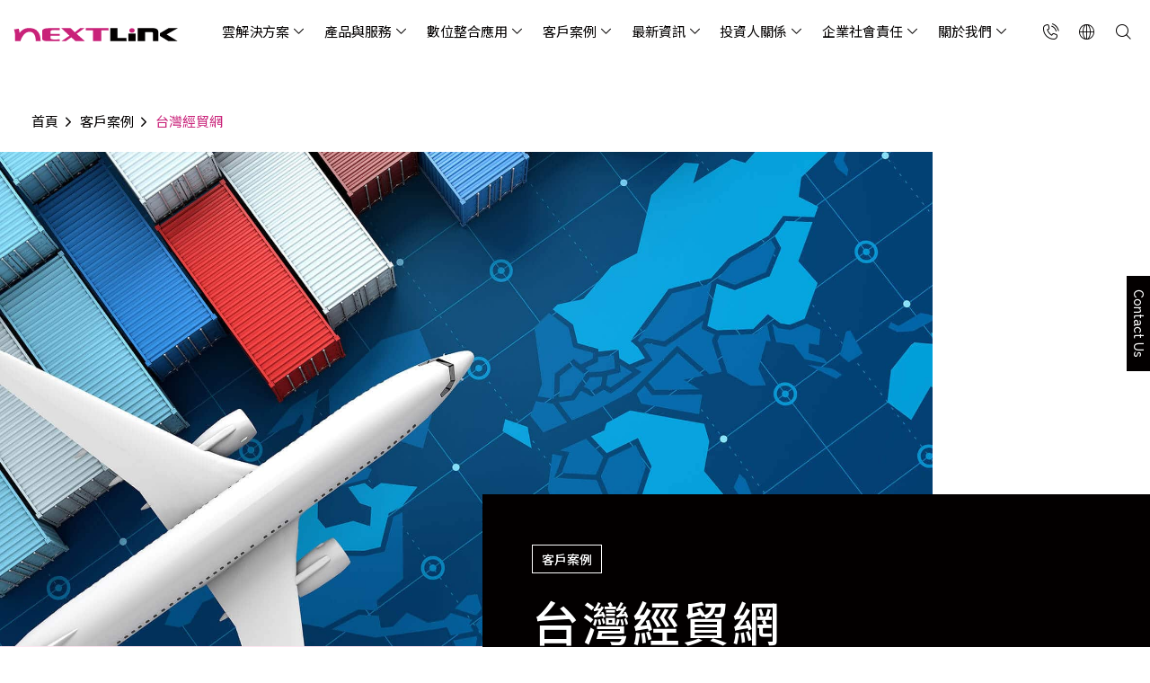

--- FILE ---
content_type: text/html; charset=UTF-8
request_url: https://www.nextlink.cloud/customer-story/taiwantrade/
body_size: 31046
content:
<!DOCTYPE html>
<html lang="zh-hant" class="no-js">

<head>
    <meta charset="UTF-8">
    <meta name="viewport" content="width=device-width, initial-scale=1">
    <link rel="profile" href="http://gmpg.org/xfn/11">
        <meta name='robots' content='index, follow, max-image-preview:large, max-snippet:-1, max-video-preview:-1' />
	<style>img:is([sizes="auto" i], [sizes^="auto," i]) { contain-intrinsic-size: 3000px 1500px }</style>
	
<!-- Google Tag Manager for WordPress by gtm4wp.com -->
<script data-cfasync="false" data-pagespeed-no-defer>
	var gtm4wp_datalayer_name = "dataLayer";
	var dataLayer = dataLayer || [];
</script>
<!-- End Google Tag Manager for WordPress by gtm4wp.com -->
	<!-- This site is optimized with the Yoast SEO plugin v26.4 - https://yoast.com/wordpress/plugins/seo/ -->
	<title>數據分析成功案例 - 台灣經貿網 | Nextlink 博弘雲端科技</title><link rel="preload" as="image" href="https://www.nextlink.cloud/wp-content/themes/innovext/images/bg_mega-menu.svg" fetchpriority="high">
	<meta name="description" content="台灣經貿網攜手博弘雲端利用 AWS 資料湖 架構與 資料倉儲 服務，節省 資料分析 時間，加上 Tableau 視覺化數據分析展示，用數據加速市場決策判斷能力。" />
	<link rel="canonical" href="https://www.nextlink.cloud/customer-story/taiwantrade/" />
	<meta property="og:locale" content="zh_TW" />
	<meta property="og:type" content="article" />
	<meta property="og:title" content="數據分析成功案例 - 台灣經貿網 | Nextlink 博弘雲端科技" />
	<meta property="og:description" content="台灣經貿網攜手博弘雲端利用 AWS 資料湖 架構與 資料倉儲 服務，節省 資料分析 時間，加上 Tableau 視覺化數據分析展示，用數據加速市場決策判斷能力。" />
	<meta property="og:url" content="https://www.nextlink.cloud/customer-story/taiwantrade/" />
	<meta property="og:site_name" content="Nextlink 博弘雲端科技" />
	<meta property="article:modified_time" content="2023-12-27T01:48:08+00:00" />
	<meta property="og:image" content="https://s3.ap-northeast-1.amazonaws.com/website-image.bucket/live/wp-content/uploads/2021/11/taiwantrade-1.jpg" />
	<meta property="og:image:width" content="1920" />
	<meta property="og:image:height" content="1080" />
	<meta property="og:image:type" content="image/jpeg" />
	<meta name="twitter:card" content="summary_large_image" />
	<meta name="twitter:label1" content="預估閱讀時間" />
	<meta name="twitter:data1" content="1 分鐘" />
	<script type="application/ld+json" class="yoast-schema-graph">{"@context":"https://schema.org","@graph":[{"@type":"WebPage","@id":"https://www.nextlink.cloud/customer-story/taiwantrade/","url":"https://www.nextlink.cloud/customer-story/taiwantrade/","name":"數據分析成功案例 - 台灣經貿網 | Nextlink 博弘雲端科技","isPartOf":{"@id":"https://www.nextlink.cloud/#website"},"primaryImageOfPage":{"@id":"https://www.nextlink.cloud/customer-story/taiwantrade/#primaryimage"},"image":{"@id":"https://www.nextlink.cloud/customer-story/taiwantrade/#primaryimage"},"thumbnailUrl":"https://s3.ap-northeast-1.amazonaws.com/website-image.bucket/live/wp-content/uploads/2021/11/taiwantrade-1.jpg","datePublished":"2021-11-22T11:10:00+00:00","dateModified":"2023-12-27T01:48:08+00:00","description":"台灣經貿網攜手博弘雲端利用 AWS 資料湖 架構與 資料倉儲 服務，節省 資料分析 時間，加上 Tableau 視覺化數據分析展示，用數據加速市場決策判斷能力。","breadcrumb":{"@id":"https://www.nextlink.cloud/customer-story/taiwantrade/#breadcrumb"},"inLanguage":"zh-TW","potentialAction":[{"@type":"ReadAction","target":["https://www.nextlink.cloud/customer-story/taiwantrade/"]}]},{"@type":"ImageObject","inLanguage":"zh-TW","@id":"https://www.nextlink.cloud/customer-story/taiwantrade/#primaryimage","url":"https://s3.ap-northeast-1.amazonaws.com/website-image.bucket/live/wp-content/uploads/2021/11/taiwantrade-1.jpg","contentUrl":"https://s3.ap-northeast-1.amazonaws.com/website-image.bucket/live/wp-content/uploads/2021/11/taiwantrade-1.jpg","width":1920,"height":1080,"caption":"台灣經貿網-AWS資料湖"},{"@type":"BreadcrumbList","@id":"https://www.nextlink.cloud/customer-story/taiwantrade/#breadcrumb","itemListElement":[{"@type":"ListItem","position":1,"name":"首頁","item":"https://www.nextlink.cloud/"},{"@type":"ListItem","position":2,"name":"客戶案例","item":"https://www.nextlink.cloud/customer-stories/"},{"@type":"ListItem","position":3,"name":"台灣經貿網"}]},{"@type":"WebSite","@id":"https://www.nextlink.cloud/#website","url":"https://www.nextlink.cloud/","name":"Nextlink 博弘雲端科技","description":"","publisher":{"@id":"https://www.nextlink.cloud/#organization"},"potentialAction":[{"@type":"SearchAction","target":{"@type":"EntryPoint","urlTemplate":"https://www.nextlink.cloud/?s={search_term_string}"},"query-input":{"@type":"PropertyValueSpecification","valueRequired":true,"valueName":"search_term_string"}}],"inLanguage":"zh-TW"},{"@type":"Organization","@id":"https://www.nextlink.cloud/#organization","name":"Nextlink 博弘雲端科技","url":"https://www.nextlink.cloud/","logo":{"@type":"ImageObject","inLanguage":"zh-TW","@id":"https://www.nextlink.cloud/#/schema/logo/image/","url":"https://s3.ap-northeast-1.amazonaws.com/website-image.bucket/live/wp-content/uploads/2020/07/Nextlink_LOGO-01.png","contentUrl":"https://s3.ap-northeast-1.amazonaws.com/website-image.bucket/live/wp-content/uploads/2020/07/Nextlink_LOGO-01.png","width":2445,"height":2200,"caption":"Nextlink 博弘雲端科技"},"image":{"@id":"https://www.nextlink.cloud/#/schema/logo/image/"}}]}</script>
	<!-- / Yoast SEO plugin. -->


<link rel='dns-prefetch' href='//maps.googleapis.com' />
<link rel='dns-prefetch' href='//www.youtube.com' />
<link rel='dns-prefetch' href='//unpkg.com' />
<link rel='dns-prefetch' href='//cdn.jsdelivr.net' />

<style id='wp-emoji-styles-inline-css' type='text/css'>

	img.wp-smiley, img.emoji {
		display: inline !important;
		border: none !important;
		box-shadow: none !important;
		height: 1em !important;
		width: 1em !important;
		margin: 0 0.07em !important;
		vertical-align: -0.1em !important;
		background: none !important;
		padding: 0 !important;
	}
</style>
<link rel='stylesheet' id='wp-block-library-css' href='https://www.nextlink.cloud/wp-includes/css/dist/block-library/style.min.css?ver=050c2efc294e8838904ec824b7411f2d' type='text/css' media='all' />
<style id='classic-theme-styles-inline-css' type='text/css'>
/*! This file is auto-generated */
.wp-block-button__link{color:#fff;background-color:#32373c;border-radius:9999px;box-shadow:none;text-decoration:none;padding:calc(.667em + 2px) calc(1.333em + 2px);font-size:1.125em}.wp-block-file__button{background:#32373c;color:#fff;text-decoration:none}
</style>
<style id='global-styles-inline-css' type='text/css'>
:root{--wp--preset--aspect-ratio--square: 1;--wp--preset--aspect-ratio--4-3: 4/3;--wp--preset--aspect-ratio--3-4: 3/4;--wp--preset--aspect-ratio--3-2: 3/2;--wp--preset--aspect-ratio--2-3: 2/3;--wp--preset--aspect-ratio--16-9: 16/9;--wp--preset--aspect-ratio--9-16: 9/16;--wp--preset--color--black: #030000;--wp--preset--color--cyan-bluish-gray: #abb8c3;--wp--preset--color--white: #FFFFFF;--wp--preset--color--pale-pink: #f78da7;--wp--preset--color--vivid-red: #cf2e2e;--wp--preset--color--luminous-vivid-orange: #ff6900;--wp--preset--color--luminous-vivid-amber: #fcb900;--wp--preset--color--light-green-cyan: #7bdcb5;--wp--preset--color--vivid-green-cyan: #00d084;--wp--preset--color--pale-cyan-blue: #8ed1fc;--wp--preset--color--vivid-cyan-blue: #0693e3;--wp--preset--color--vivid-purple: #9b51e0;--wp--preset--color--charcoal: #404040;--wp--preset--color--grey: #808080;--wp--preset--color--fuchsia: #C92279;--wp--preset--color--wine: #880C4D;--wp--preset--gradient--vivid-cyan-blue-to-vivid-purple: linear-gradient(135deg,rgba(6,147,227,1) 0%,rgb(155,81,224) 100%);--wp--preset--gradient--light-green-cyan-to-vivid-green-cyan: linear-gradient(135deg,rgb(122,220,180) 0%,rgb(0,208,130) 100%);--wp--preset--gradient--luminous-vivid-amber-to-luminous-vivid-orange: linear-gradient(135deg,rgba(252,185,0,1) 0%,rgba(255,105,0,1) 100%);--wp--preset--gradient--luminous-vivid-orange-to-vivid-red: linear-gradient(135deg,rgba(255,105,0,1) 0%,rgb(207,46,46) 100%);--wp--preset--gradient--very-light-gray-to-cyan-bluish-gray: linear-gradient(135deg,rgb(238,238,238) 0%,rgb(169,184,195) 100%);--wp--preset--gradient--cool-to-warm-spectrum: linear-gradient(135deg,rgb(74,234,220) 0%,rgb(151,120,209) 20%,rgb(207,42,186) 40%,rgb(238,44,130) 60%,rgb(251,105,98) 80%,rgb(254,248,76) 100%);--wp--preset--gradient--blush-light-purple: linear-gradient(135deg,rgb(255,206,236) 0%,rgb(152,150,240) 100%);--wp--preset--gradient--blush-bordeaux: linear-gradient(135deg,rgb(254,205,165) 0%,rgb(254,45,45) 50%,rgb(107,0,62) 100%);--wp--preset--gradient--luminous-dusk: linear-gradient(135deg,rgb(255,203,112) 0%,rgb(199,81,192) 50%,rgb(65,88,208) 100%);--wp--preset--gradient--pale-ocean: linear-gradient(135deg,rgb(255,245,203) 0%,rgb(182,227,212) 50%,rgb(51,167,181) 100%);--wp--preset--gradient--electric-grass: linear-gradient(135deg,rgb(202,248,128) 0%,rgb(113,206,126) 100%);--wp--preset--gradient--midnight: linear-gradient(135deg,rgb(2,3,129) 0%,rgb(40,116,252) 100%);--wp--preset--font-size--small: 13px;--wp--preset--font-size--medium: 20px;--wp--preset--font-size--large: 36px;--wp--preset--font-size--x-large: 42px;--wp--preset--spacing--20: 0.44rem;--wp--preset--spacing--30: 0.67rem;--wp--preset--spacing--40: 1rem;--wp--preset--spacing--50: 1.5rem;--wp--preset--spacing--60: 2.25rem;--wp--preset--spacing--70: 3.38rem;--wp--preset--spacing--80: 5.06rem;--wp--preset--shadow--natural: 6px 6px 9px rgba(0, 0, 0, 0.2);--wp--preset--shadow--deep: 12px 12px 50px rgba(0, 0, 0, 0.4);--wp--preset--shadow--sharp: 6px 6px 0px rgba(0, 0, 0, 0.2);--wp--preset--shadow--outlined: 6px 6px 0px -3px rgba(255, 255, 255, 1), 6px 6px rgba(0, 0, 0, 1);--wp--preset--shadow--crisp: 6px 6px 0px rgba(0, 0, 0, 1);}:where(.is-layout-flex){gap: 0.5em;}:where(.is-layout-grid){gap: 0.5em;}body .is-layout-flex{display: flex;}.is-layout-flex{flex-wrap: wrap;align-items: center;}.is-layout-flex > :is(*, div){margin: 0;}body .is-layout-grid{display: grid;}.is-layout-grid > :is(*, div){margin: 0;}:where(.wp-block-columns.is-layout-flex){gap: 2em;}:where(.wp-block-columns.is-layout-grid){gap: 2em;}:where(.wp-block-post-template.is-layout-flex){gap: 1.25em;}:where(.wp-block-post-template.is-layout-grid){gap: 1.25em;}.has-black-color{color: var(--wp--preset--color--black) !important;}.has-cyan-bluish-gray-color{color: var(--wp--preset--color--cyan-bluish-gray) !important;}.has-white-color{color: var(--wp--preset--color--white) !important;}.has-pale-pink-color{color: var(--wp--preset--color--pale-pink) !important;}.has-vivid-red-color{color: var(--wp--preset--color--vivid-red) !important;}.has-luminous-vivid-orange-color{color: var(--wp--preset--color--luminous-vivid-orange) !important;}.has-luminous-vivid-amber-color{color: var(--wp--preset--color--luminous-vivid-amber) !important;}.has-light-green-cyan-color{color: var(--wp--preset--color--light-green-cyan) !important;}.has-vivid-green-cyan-color{color: var(--wp--preset--color--vivid-green-cyan) !important;}.has-pale-cyan-blue-color{color: var(--wp--preset--color--pale-cyan-blue) !important;}.has-vivid-cyan-blue-color{color: var(--wp--preset--color--vivid-cyan-blue) !important;}.has-vivid-purple-color{color: var(--wp--preset--color--vivid-purple) !important;}.has-black-background-color{background-color: var(--wp--preset--color--black) !important;}.has-cyan-bluish-gray-background-color{background-color: var(--wp--preset--color--cyan-bluish-gray) !important;}.has-white-background-color{background-color: var(--wp--preset--color--white) !important;}.has-pale-pink-background-color{background-color: var(--wp--preset--color--pale-pink) !important;}.has-vivid-red-background-color{background-color: var(--wp--preset--color--vivid-red) !important;}.has-luminous-vivid-orange-background-color{background-color: var(--wp--preset--color--luminous-vivid-orange) !important;}.has-luminous-vivid-amber-background-color{background-color: var(--wp--preset--color--luminous-vivid-amber) !important;}.has-light-green-cyan-background-color{background-color: var(--wp--preset--color--light-green-cyan) !important;}.has-vivid-green-cyan-background-color{background-color: var(--wp--preset--color--vivid-green-cyan) !important;}.has-pale-cyan-blue-background-color{background-color: var(--wp--preset--color--pale-cyan-blue) !important;}.has-vivid-cyan-blue-background-color{background-color: var(--wp--preset--color--vivid-cyan-blue) !important;}.has-vivid-purple-background-color{background-color: var(--wp--preset--color--vivid-purple) !important;}.has-black-border-color{border-color: var(--wp--preset--color--black) !important;}.has-cyan-bluish-gray-border-color{border-color: var(--wp--preset--color--cyan-bluish-gray) !important;}.has-white-border-color{border-color: var(--wp--preset--color--white) !important;}.has-pale-pink-border-color{border-color: var(--wp--preset--color--pale-pink) !important;}.has-vivid-red-border-color{border-color: var(--wp--preset--color--vivid-red) !important;}.has-luminous-vivid-orange-border-color{border-color: var(--wp--preset--color--luminous-vivid-orange) !important;}.has-luminous-vivid-amber-border-color{border-color: var(--wp--preset--color--luminous-vivid-amber) !important;}.has-light-green-cyan-border-color{border-color: var(--wp--preset--color--light-green-cyan) !important;}.has-vivid-green-cyan-border-color{border-color: var(--wp--preset--color--vivid-green-cyan) !important;}.has-pale-cyan-blue-border-color{border-color: var(--wp--preset--color--pale-cyan-blue) !important;}.has-vivid-cyan-blue-border-color{border-color: var(--wp--preset--color--vivid-cyan-blue) !important;}.has-vivid-purple-border-color{border-color: var(--wp--preset--color--vivid-purple) !important;}.has-vivid-cyan-blue-to-vivid-purple-gradient-background{background: var(--wp--preset--gradient--vivid-cyan-blue-to-vivid-purple) !important;}.has-light-green-cyan-to-vivid-green-cyan-gradient-background{background: var(--wp--preset--gradient--light-green-cyan-to-vivid-green-cyan) !important;}.has-luminous-vivid-amber-to-luminous-vivid-orange-gradient-background{background: var(--wp--preset--gradient--luminous-vivid-amber-to-luminous-vivid-orange) !important;}.has-luminous-vivid-orange-to-vivid-red-gradient-background{background: var(--wp--preset--gradient--luminous-vivid-orange-to-vivid-red) !important;}.has-very-light-gray-to-cyan-bluish-gray-gradient-background{background: var(--wp--preset--gradient--very-light-gray-to-cyan-bluish-gray) !important;}.has-cool-to-warm-spectrum-gradient-background{background: var(--wp--preset--gradient--cool-to-warm-spectrum) !important;}.has-blush-light-purple-gradient-background{background: var(--wp--preset--gradient--blush-light-purple) !important;}.has-blush-bordeaux-gradient-background{background: var(--wp--preset--gradient--blush-bordeaux) !important;}.has-luminous-dusk-gradient-background{background: var(--wp--preset--gradient--luminous-dusk) !important;}.has-pale-ocean-gradient-background{background: var(--wp--preset--gradient--pale-ocean) !important;}.has-electric-grass-gradient-background{background: var(--wp--preset--gradient--electric-grass) !important;}.has-midnight-gradient-background{background: var(--wp--preset--gradient--midnight) !important;}.has-small-font-size{font-size: var(--wp--preset--font-size--small) !important;}.has-medium-font-size{font-size: var(--wp--preset--font-size--medium) !important;}.has-large-font-size{font-size: var(--wp--preset--font-size--large) !important;}.has-x-large-font-size{font-size: var(--wp--preset--font-size--x-large) !important;}
:where(.wp-block-post-template.is-layout-flex){gap: 1.25em;}:where(.wp-block-post-template.is-layout-grid){gap: 1.25em;}
:where(.wp-block-columns.is-layout-flex){gap: 2em;}:where(.wp-block-columns.is-layout-grid){gap: 2em;}
:root :where(.wp-block-pullquote){font-size: 1.5em;line-height: 1.6;}
</style>
<link rel='stylesheet' id='wpml-menu-item-0-css' href='https://www.nextlink.cloud/wp-content/plugins/sitepress-multilingual-cms/templates/language-switchers/menu-item/style.min.css?ver=1' type='text/css' media='all' />
<link data-minify="1" rel='stylesheet' id='fancybox-css' href='https://www.nextlink.cloud/wp-content/cache/min/1/npm/@fancyapps/ui/dist/fancybox.css?ver=1769666933' type='text/css' media='all' />
<link data-minify="1" rel='stylesheet' id='theme-style-css' href='https://www.nextlink.cloud/wp-content/cache/min/1/wp-content/themes/innovext/assets/dist/css/main.min.css?ver=1769666934' type='text/css' media='all' />
<script type="text/javascript" src="https://maps.googleapis.com/maps/api/js?key=AIzaSyD8DeGe8XULyaEoqya-Uf098SEmQUeoL-s&amp;ver=050c2efc294e8838904ec824b7411f2d" id="google-map-api-js"></script>
<script type="text/javascript" src="https://www.youtube.com/iframe_api?ver=050c2efc294e8838904ec824b7411f2d" id="youtube-api-js"></script>
<script type="text/javascript" src="https://www.nextlink.cloud/wp-includes/js/jquery/jquery.min.js?ver=3.7.1" id="jquery-core-js"></script>
<script type="text/javascript" src="https://www.nextlink.cloud/wp-includes/js/jquery/jquery-migrate.min.js?ver=3.4.1" id="jquery-migrate-js"></script>
<link rel="https://api.w.org/" href="https://www.nextlink.cloud/wp-json/" /><link rel="alternate" title="JSON" type="application/json" href="https://www.nextlink.cloud/wp-json/wp/v2/customer_story/50069" /><link rel="EditURI" type="application/rsd+xml" title="RSD" href="https://www.nextlink.cloud/xmlrpc.php?rsd" />

<link rel='shortlink' href='https://www.nextlink.cloud/?p=50069' />
<link rel="alternate" title="oEmbed (JSON)" type="application/json+oembed" href="https://www.nextlink.cloud/wp-json/oembed/1.0/embed?url=https%3A%2F%2Fwww.nextlink.cloud%2Fcustomer-story%2Ftaiwantrade%2F" />
<link rel="alternate" title="oEmbed (XML)" type="text/xml+oembed" href="https://www.nextlink.cloud/wp-json/oembed/1.0/embed?url=https%3A%2F%2Fwww.nextlink.cloud%2Fcustomer-story%2Ftaiwantrade%2F&#038;format=xml" />
<meta name="generator" content="WPML ver:4.8.5 stt:61,1;" />
<link rel="alternate" hreflang="zh-hant" href="https://www.nextlink.cloud/customer-story/taiwantrade/" />
<link rel="alternate" hreflang="x-default" href="https://www.nextlink.cloud/customer-story/taiwantrade/" />

<!-- Google Tag Manager for WordPress by gtm4wp.com -->
<!-- GTM Container placement set to manual -->
<script data-cfasync="false" data-pagespeed-no-defer type="text/javascript">
	var dataLayer_content = {"pagePostType":"customer_story","pagePostType2":"single-customer_story","pageCategory":["nonecategory"],"pageAttributes":["aws","%e8%b3%87%e6%96%99%e6%b9%96"],"pagePostAuthor":"Cher"};
	dataLayer.push( dataLayer_content );
</script>
<script data-cfasync="false" data-pagespeed-no-defer type="text/javascript">
(function(w,d,s,l,i){w[l]=w[l]||[];w[l].push({'gtm.start':
new Date().getTime(),event:'gtm.js'});var f=d.getElementsByTagName(s)[0],
j=d.createElement(s),dl=l!='dataLayer'?'&l='+l:'';j.async=true;j.src=
'//www.googletagmanager.com/gtm.js?id='+i+dl;f.parentNode.insertBefore(j,f);
})(window,document,'script','dataLayer','GTM-WWPXXJD');
</script>
<!-- End Google Tag Manager for WordPress by gtm4wp.com --><!-- Google tag (gtag.js) -->
<script async src="https://www.googletagmanager.com/gtag/js?id=UA-52795188-1"></script>
<script>
  window.dataLayer = window.dataLayer || [];
  function gtag(){dataLayer.push(arguments);}
  gtag('js', new Date());
  gtag('config', 'UA-52795188-1');
</script>
<!-- Google tag (gtag.js) -->
<script async src="https://www.googletagmanager.com/gtag/js?id=G-JDS4QNK8KF"></script>
<script>
  window.dataLayer = window.dataLayer || [];
  function gtag(){dataLayer.push(arguments);}
  gtag('js', new Date());

  gtag('config', 'G-JDS4QNK8KF');
</script>
<!-- Google Tag Manager -->
<script>(function(w,d,s,l,i){w[l]=w[l]||[];w[l].push({'gtm.start':
new Date().getTime(),event:'gtm.js'});var f=d.getElementsByTagName(s)[0],
j=d.createElement(s),dl=l!='dataLayer'?'&l='+l:'';j.async=true;j.src=
'https://www.googletagmanager.com/gtm.js?id='+i+dl;f.parentNode.insertBefore(j,f);
})(window,document,'script','dataLayer','GTM-KHPVKLF');</script>
<!-- End Google Tag Manager -->

<!--Local Business Data-->
<script type="application/ld+json">
{  
"@context": {
    "@vocab": "http://schema.org/"
  },
"@graph": [{
     "@type": "LocalBusiness",
     "name" : "博弘雲端科技股份有限公司 Nextlink Technology",         
     "image" : "https://www.nextlink.cloud/wp-content/uploads/2020/04/Nextlink_LOGO_RGB_w474.png",
     "priceRange": "$$$",   
      "address": {
          "@type" : "PostalAddress",
          "streetAddress": "樂群二路267號6樓之9",         
          "addressLocality": "台北市中山區",         
          "postalCode": "10462",         
          "telephone" : "+88685015055",         
          "faxNumber":"+88685012308",
          "addressCountry": "TW"         
          },
      "openingHours": [ "Mo-Fr 09:00–17:30"]         
    }
]}
</script>
<link rel="icon" href="https://s3.ap-northeast-1.amazonaws.com/website-image.bucket/live/wp-content/uploads/2024/01/cropped-NL-favicon-32x32.png" sizes="32x32" />
<link rel="icon" href="https://s3.ap-northeast-1.amazonaws.com/website-image.bucket/live/wp-content/uploads/2024/01/cropped-NL-favicon-192x192.png" sizes="192x192" />
<link rel="apple-touch-icon" href="https://s3.ap-northeast-1.amazonaws.com/website-image.bucket/live/wp-content/uploads/2024/01/cropped-NL-favicon-180x180.png" />
<meta name="msapplication-TileImage" content="https://s3.ap-northeast-1.amazonaws.com/website-image.bucket/live/wp-content/uploads/2024/01/cropped-NL-favicon-270x270.png" />
<noscript><style id="rocket-lazyload-nojs-css">.rll-youtube-player, [data-lazy-src]{display:none !important;}</style></noscript></head>

<body class="wp-singular customer_story-template-default single single-customer_story postid-50069 wp-theme-innovext has-cta">
    <!-- Google Tag Manager (noscript) -->
<noscript><iframe src="https://www.googletagmanager.com/ns.html?id=GTM-KHPVKLF" height="0" width="0" style="display:none;visibility:hidden"></iframe></noscript>
<!-- End Google Tag Manager (noscript) -->
<!-- GTM Container placement set to manual -->
<!-- Google Tag Manager (noscript) -->
				<noscript><iframe src="https://www.googletagmanager.com/ns.html?id=GTM-WWPXXJD" height="0" width="0" style="display:none;visibility:hidden" aria-hidden="true"></iframe></noscript>
<!-- End Google Tag Manager (noscript) -->    <!--  Navigation  -->
    <header class="header" role="banner">
                <!--Header Content-->
        <div class="container header__main-content">
            <div class="row align-items-center">
                <div class="col-6 col-xl-2">
                    <a class="header__logo" href="https://www.nextlink.cloud">
                        <svg width="188" height="15" viewBox="0 0 188 15" fill="none" xmlns="http://www.w3.org/2000/svg">
<path d="M129.304 11.4649L119.044 11.3904L118.989 0.191406H110.8L110.792 15.0004H129.32L129.304 11.4649Z" fill="#030000"/>
<path d="M187.833 15.0004L175.06 7.28832L187.833 0.191406H177.276L167.55 5.85404V9.07874L177.264 15.0004H187.833Z" fill="#030000"/>
<path d="M34.5938 14.336C35.6159 14.7439 37.2506 14.9673 39.334 14.9997H52.8368V12.8402C52.0448 12.8855 51.5845 12.9406 50.219 13.0053C48.7832 13.0766 48.1941 13.0604 46.8364 13.0927C45.3383 13.0604 44.2693 12.9503 43.5163 12.6913C42.7633 12.4355 42.2484 12.102 42.264 11.3477V8.72516H52.8329V6.65955H42.264V4.2216C42.221 3.55141 42.7126 2.95245 43.5553 2.61249C44.5268 2.34377 45.3773 2.22074 46.8833 2.25312C47.1017 2.2175 48.4204 2.25635 49.704 2.32434C51.2021 2.35672 52.1307 2.39233 52.8368 2.4668V0.1875H39.65C35.0541 0.210164 32.6743 1.59911 32.7718 3.92374V12.0211C32.6899 13.1057 33.3141 13.7759 34.5938 14.336V14.336Z" fill="#C92279"/>
<path d="M54.7646 15.0004H59.8053L66.149 10.6199L70.9906 15.0004H81.6962L72.1884 6.5469L81.0875 0.191406H76.0547L70.2767 4.83095L65.3414 0.191406H54.7334L63.9759 8.75821L54.7646 15.0004Z" fill="#C92279"/>
<path d="M90.895 2.61964V15.0004H100.469V2.6164L108.787 2.73619L108.725 0.191406H82.5928L82.6474 2.68439L90.895 2.61964Z" fill="#C92279"/>
<path d="M1.88801 8.99115C1.93873 10.1502 1.87241 11.7237 1.88801 13.6728V14.997H7.97424C8.36829 13.7602 8.80134 12.3712 9.38266 11.3967C10.4712 9.25663 11.7001 7.67667 13.0188 6.46902C14.6496 5.11569 16.4208 4.32571 18.4925 4.35484C21.0128 4.30304 22.788 5.45888 23.9935 7.59249C24.9337 9.08504 25.3902 12.0507 25.3902 13.1159C25.3902 14.1811 25.3941 14.997 25.3941 14.997H30.9654V13.5951C30.9068 10.0013 29.9159 6.85754 28.1797 4.42607C25.952 1.39888 22.628 0.0228778 18.2506 0.00668954C15.8161 -0.0645386 13.5182 0.434058 11.5792 1.45392C9.54652 2.58385 8.05227 4.01489 6.86624 5.77941C6.90135 4.01813 6.62825 2.40902 6.00012 0.76106L0.56543 1.60932C1.018 2.99503 1.41984 4.20268 1.60321 5.42974C1.78658 6.65681 1.83339 7.82884 1.88801 8.99115Z" fill="#C92279"/>
<path d="M150.485 4.58098H158.054C158.795 4.58098 159.392 5.07958 159.392 5.69149V14.9997H165.638V4.19246C165.638 2.00382 163.492 0.1875 160.855 0.1875H142.151V14.9965H150.481V4.58098H150.485Z" fill="#030000"/>
<path d="M139.649 6.31641H131.382V14.9998H139.649V6.31641Z" fill="#030000"/>
<path d="M138.628 2.77114C138.628 4.19894 137.235 5.35478 135.515 5.35478C133.794 5.35478 132.401 4.19894 132.401 2.77114C132.401 1.34334 133.794 0.1875 135.515 0.1875C137.235 0.190738 138.628 1.34658 138.628 2.77114V2.77114Z" fill="#C92279"/>
</svg>                    </a>
                </div>

                <div class="col-6 col-xl-10 d-flex justify-content-end align-items-center">
                    <div class="main-menu__wrapper d-none d-xl-block">
                        <ul id="menu-main-menu" class="main-menu"><li id="menu-item-56020" class="menu-item menu-item-type-custom menu-item-object-custom menu-item-has-children menu-item-56020"><a href="#">雲解決方案</a>
                
                <div class="mega-menu__wrapper">
                    <div class="mega-menu">
                        <div class="container d-xl-flex flex-xl-column align-items-xl-end">
                            <button class="mega-menu__close btn-close d-none d-xl-block" type="button"></button>
                            <div class="mega-menu__content">
                                <div class="mega-menu__header d-flex flex-column">
                                    <span class="text-short-title">Cloud Solutions</span>
                                    <a href="#">雲解決方案<span class="btn-arrow-effect"></span></a>
                                    <div class="description d-none d-xl-block">
                                        <p>博弘雲端提供包含AWS解決方案、中國解決方案等一站式雲端服務，您可以點選並深入了解相關服務內容，或是根據您的產業類別進行選擇。</p>
                                    </div>
                                </div>
<ul class="sub-menu 0">
	<li id="menu-item-67708" class="menu-item menu-item-type-custom menu-item-object-custom menu-item-has-children menu-item-67708"><a href="#">AI 雲端管理平台</a>
	<ul class="sub-menu 1">
		<li id="menu-item-67709" class="menu-item menu-item-type-post_type menu-item-object-ai_cloud_platform menu-item-67709"><a href="https://www.nextlink.cloud/ai-cloud-optimization-management/aicom/">AICOM®</a></li>
	</ul>
</li>
	<li id="menu-item-56025" class="menu-item menu-item-type-post_type menu-item-object-page menu-item-has-children menu-item-56025"><a href="https://www.nextlink.cloud/aws-services/">AWS 雲端解決方案</a>
	<ul class="sub-menu 1">
		<li id="menu-item-56026" class="menu-item menu-item-type-post_type menu-item-object-aws_service menu-item-56026"><a href="https://www.nextlink.cloud/aws-service/aws/">AWS 服務特色</a></li>
		<li id="menu-item-56096" class="menu-item menu-item-type-post_type menu-item-object-aws_service menu-item-56096"><a href="https://www.nextlink.cloud/aws-service/aws-pricing/">AWS 服務費用方案</a></li>
		<li id="menu-item-72290" class="menu-item menu-item-type-post_type menu-item-object-aws_service menu-item-72290"><a href="https://www.nextlink.cloud/aws-service/aws-asia-pacific-taipei-region-nextlink-rewards/">AWS台北區域優惠方案</a></li>
		<li id="menu-item-73572" class="menu-item menu-item-type-post_type menu-item-object-aws_service menu-item-73572"><a href="https://www.nextlink.cloud/aws-service/anthropic-claude-on-aws/">Anthropic Claude on AWS</a></li>
		<li id="menu-item-56035" class="menu-item menu-item-type-post_type menu-item-object-aws_service menu-item-56035"><a href="https://www.nextlink.cloud/aws-service/migration-2/">雲端搬遷</a></li>
		<li id="menu-item-56037" class="menu-item menu-item-type-post_type menu-item-object-aws_service menu-item-56037"><a href="https://www.nextlink.cloud/aws-service/%e9%9b%b2%e7%ab%af%e8%b3%87%e8%a8%8a%e5%ae%89%e5%85%a8aws-%e6%8d%8d%e8%a1%9b%e4%bc%81%e6%a5%ad%e8%b3%87%e8%a8%8a%e5%ae%89%e5%85%a8-nextlink%e9%9b%b2%e7%ab%af%e6%9c%8d%e5%8b%99%e5%b0%88%e5%ae%b6/">雲端資訊安全</a></li>
		<li id="menu-item-56036" class="menu-item menu-item-type-post_type menu-item-object-aws_service menu-item-56036"><a href="https://www.nextlink.cloud/aws-service/awsmsp/">雲端代管</a></li>
		<li id="menu-item-63928" class="menu-item menu-item-type-post_type menu-item-object-aws_service menu-item-63928"><a href="https://www.nextlink.cloud/aws-service/aws-training/">AWS 官方培訓課程與認證</a></li>
		<li id="menu-item-62094" class="menu-item menu-item-type-post_type menu-item-object-aws_service menu-item-62094"><a href="https://www.nextlink.cloud/aws-service/devops/">DevOps 解決方案</a></li>
		<li id="menu-item-56041" class="menu-item menu-item-type-post_type menu-item-object-aws_service menu-item-56041"><a href="https://www.nextlink.cloud/aws-service/aws-data-solution/">Data 數據服務</a></li>
		<li id="menu-item-56032" class="menu-item menu-item-type-post_type menu-item-object-aws_service menu-item-56032"><a href="https://www.nextlink.cloud/aws-service/aws-well-architected/">架構健檢</a></li>
		<li id="menu-item-56033" class="menu-item menu-item-type-post_type menu-item-object-aws_service menu-item-56033"><a href="https://www.nextlink.cloud/aws-service/%e7%95%b0%e5%9c%b0%e5%82%99%e6%8f%b4%e8%88%87%e9%9b%b2%e7%ab%af%e5%82%99%e4%bb%bd-%e4%bc%81%e6%a5%adaws%e5%82%99%e6%8f%b4%e8%a6%8f%e5%8a%83-nextlink%e9%9b%b2%e7%ab%af%e6%9c%8d%e5%8b%99%e5%b0%88/">異地備援與雲端備份</a></li>
		<li id="menu-item-56043" class="menu-item menu-item-type-post_type menu-item-object-aws_service menu-item-56043"><a href="https://www.nextlink.cloud/aws-service/cdn%e6%9c%8d%e5%8b%99-aws%e5%ae%98%e6%96%b9%e6%8e%a8%e8%96%a6%e5%85%a7%e5%ae%b9%e5%82%b3%e9%81%9e%e7%b6%b2%e8%b7%af-nextlink%e9%9b%b2%e7%ab%af%e6%9c%8d%e5%8b%99%e5%b0%88%e5%ae%b6/">CDN服務</a></li>
	</ul>
</li>
	<li id="menu-item-56044" class="menu-item menu-item-type-post_type menu-item-object-page menu-item-has-children menu-item-56044"><a href="https://www.nextlink.cloud/china-solutions/">中國解決方案</a>
	<ul class="sub-menu 1">
		<li id="menu-item-56048" class="menu-item menu-item-type-post_type menu-item-object-china_solution menu-item-56048"><a href="https://www.nextlink.cloud/china-solution/aliyun-ddos/">DDoS 高級防護</a></li>
		<li id="menu-item-56045" class="menu-item menu-item-type-post_type menu-item-object-china_solution menu-item-56045"><a href="https://www.nextlink.cloud/china-solution/aliyun-cen/">跨境連線方案 (GA &#038; CEN)</a></li>
		<li id="menu-item-56046" class="menu-item menu-item-type-post_type menu-item-object-china_solution menu-item-56046"><a href="https://www.nextlink.cloud/china-solution/icp-2/">企業 ICP 備案</a></li>
	</ul>
</li>
	<li id="menu-item-56049" class="menu-item menu-item-type-post_type menu-item-object-page menu-item-has-children menu-item-56049"><a href="https://www.nextlink.cloud/industrial-guides/">產業指南</a>
	<ul class="sub-menu 1">
		<li id="menu-item-56052" class="menu-item menu-item-type-post_type menu-item-object-industrial_guide menu-item-56052"><a href="https://www.nextlink.cloud/industrial-guide/manufacturing/">製造業</a></li>
		<li id="menu-item-56051" class="menu-item menu-item-type-post_type menu-item-object-industrial_guide menu-item-56051"><a href="https://www.nextlink.cloud/industrial-guide/e-commerce/">電商零售業</a></li>
		<li id="menu-item-56050" class="menu-item menu-item-type-post_type menu-item-object-industrial_guide menu-item-56050"><a href="https://www.nextlink.cloud/industrial-guide/audiovisual/">媒體影音業</a></li>
		<li id="menu-item-65676" class="menu-item menu-item-type-custom menu-item-object-custom menu-item-65676"><a href="https://www.nextlink.cloud/industrial-guide/governmental-agencies-digital-solutions/">公部門機關</a></li>
	</ul>
</li>
</ul>
</div></div></div></div><span class="submenu-toggle"></span></li>
<li id="menu-item-68392" class="menu-item menu-item-type-post_type menu-item-object-page menu-item-has-children menu-item-68392"><a href="https://www.nextlink.cloud/products-and-services/">產品與服務</a>
                
                <div class="mega-menu__wrapper">
                    <div class="mega-menu">
                        <div class="container d-xl-flex flex-xl-column align-items-xl-end">
                            <button class="mega-menu__close btn-close d-none d-xl-block" type="button"></button>
                            <div class="mega-menu__content">
                                <div class="mega-menu__header d-flex flex-column">
                                    <span class="text-short-title">Products &amp; Services</span>
                                    <a href="https://www.nextlink.cloud/products-and-services/">產品與服務<span class="btn-arrow-effect"></span></a>
                                    <div class="description d-none d-xl-block">
                                        <p>博弘雲端發展自有產品及服務，面向未來的創新思維，結合主流科技與商業轉型，打造更全面的雲端與服務生態系，致力於賦能企業數位智慧時代發展，專注提供無縫整合、具擴展性且智能化運行的產品與解決方案，為企業創新提供無與倫比的驅動力。</p>
                                    </div>
                                </div>
<ul class="sub-menu 0">
	<li id="menu-item-70253" class="menu-item menu-item-type-custom menu-item-object-custom menu-item-has-children menu-item-70253"><a href="#">產品</a>
	<ul class="sub-menu 1">
		<li id="menu-item-68367" class="menu-item menu-item-type-post_type menu-item-object-ai_cloud_platform menu-item-68367"><a href="https://www.nextlink.cloud/ai-cloud-optimization-management/aicom/">AICOM®</a></li>
		<li id="menu-item-69968" class="menu-item menu-item-type-post_type menu-item-object-data_solution menu-item-69968"><a href="https://www.nextlink.cloud/data-solution/llm-enhanced-multi-modal-agent-lemma/">LEMMA®</a></li>
	</ul>
</li>
	<li id="menu-item-70254" class="menu-item menu-item-type-custom menu-item-object-custom menu-item-has-children menu-item-70254"><a href="#">解決方案</a>
	<ul class="sub-menu 1">
		<li id="menu-item-69630" class="menu-item menu-item-type-post_type menu-item-object-data_solution menu-item-69630"><a href="https://www.nextlink.cloud/data-solution/%e6%96%b0%e9%9b%b6%e5%94%ae%e6%95%b8%e6%93%9a%e8%88%87-ai-%e6%87%89%e7%94%a8%e8%a7%a3%e6%b1%ba%e6%96%b9%e6%a1%88/">新零售數據與 AI 應用</a></li>
		<li id="menu-item-70263" class="menu-item menu-item-type-post_type menu-item-object-data_solution menu-item-70263"><a href="https://www.nextlink.cloud/data-solution/%e9%a4%90%e9%a3%b2%e6%a5%ad%e6%95%b8%e6%93%9a%e8%88%87-ai-%e6%87%89%e7%94%a8%e8%a7%a3%e6%b1%ba%e6%96%b9%e6%a1%88/">餐飲業數據與 AI 應用</a></li>
		<li id="menu-item-70672" class="menu-item menu-item-type-post_type menu-item-object-data_solution menu-item-70672"><a href="https://www.nextlink.cloud/data-solution/%e5%95%86%e5%9c%88%e6%8e%a8%e8%96%a6%e5%88%86%e6%9e%90%e8%a7%a3%e6%b1%ba%e6%96%b9%e6%a1%88/">商圈推薦分析</a></li>
		<li id="menu-item-70512" class="menu-item menu-item-type-post_type menu-item-object-data_solution menu-item-70512"><a href="https://www.nextlink.cloud/data-solution/%e7%94%9f%e6%88%90%e5%bc%8f-ai-%e8%bc%bf%e6%83%85%e5%88%86%e6%9e%90%e8%a7%a3%e6%b1%ba%e6%96%b9%e6%a1%88/">生成式 AI 輿情分析</a></li>
		<li id="menu-item-69602" class="menu-item menu-item-type-post_type menu-item-object-data_solution menu-item-69602"><a href="https://www.nextlink.cloud/data-solution/appsheet-%e6%b5%81%e7%a8%8b%e5%8f%8a%e7%b3%bb%e7%b5%b1%e8%87%aa%e5%8b%95%e5%8c%96%e8%a7%a3%e6%b1%ba%e6%96%b9%e6%a1%88/">流程及系統自動化</a></li>
		<li id="menu-item-70093" class="menu-item menu-item-type-post_type menu-item-object-data_solution menu-item-70093"><a href="https://www.nextlink.cloud/data-solution/%e6%96%87%e6%a1%88%e5%8f%8a%e5%9c%96%e5%83%8f%e8%87%aa%e5%8b%95%e7%94%9f%e6%88%90%e8%a7%a3%e6%b1%ba%e6%96%b9%e6%a1%88/">文案及圖像自動生成</a></li>
	</ul>
</li>
	<li id="menu-item-70255" class="menu-item menu-item-type-custom menu-item-object-custom menu-item-has-children menu-item-70255"><a href="#">資安及維運代管服務</a>
	<ul class="sub-menu 1">
		<li id="menu-item-68369" class="menu-item menu-item-type-post_type menu-item-object-aws_service menu-item-68369"><a href="https://www.nextlink.cloud/aws-service/awsmsp/">全天候雲端代管</a></li>
		<li id="menu-item-71781" class="menu-item menu-item-type-custom menu-item-object-custom menu-item-71781"><a href="https://www.nextlink.cloud/data-solution/security_cnapp/">雲端原生應用程式保護平台(CNAPP)</a></li>
		<li id="menu-item-71792" class="menu-item menu-item-type-custom menu-item-object-custom menu-item-71792"><a href="https://www.nextlink.cloud/data-solution/next-generation-firewall/">次世代防火牆 (NGFW)</a></li>
	</ul>
</li>
	<li id="menu-item-70408" class="menu-item menu-item-type-custom menu-item-object-custom menu-item-has-children menu-item-70408"><a href="#">專案開發服務</a>
	<ul class="sub-menu 1">
		<li id="menu-item-70409" class="menu-item menu-item-type-post_type menu-item-object-data_solution menu-item-70409"><a href="https://www.nextlink.cloud/data-solution/%e4%b8%80%e7%ab%99%e5%bc%8f%e5%b0%88%e6%a1%88%e9%96%8b%e7%99%bc%e8%88%87%e9%a1%a7%e5%95%8f%e6%94%af%e6%8f%b4/">專案開發與顧問服務</a></li>
		<li id="menu-item-72786" class="menu-item menu-item-type-post_type menu-item-object-data_solution menu-item-72786"><a href="https://www.nextlink.cloud/data-solution/%e4%bc%81%e6%a5%ad%e7%b6%b2%e7%ab%99%e7%ae%a1%e7%90%86%e5%b9%b3%e5%8f%b0/">企業網站管理平台</a></li>
	</ul>
</li>
</ul>
</div></div></div></div><span class="submenu-toggle"></span></li>
<li id="menu-item-56059" class="menu-item menu-item-type-post_type menu-item-object-page menu-item-has-children menu-item-56059"><a href="https://www.nextlink.cloud/integrated-digital-solutions/">數位整合應用</a>
                
                <div class="mega-menu__wrapper">
                    <div class="mega-menu">
                        <div class="container d-xl-flex flex-xl-column align-items-xl-end">
                            <button class="mega-menu__close btn-close d-none d-xl-block" type="button"></button>
                            <div class="mega-menu__content">
                                <div class="mega-menu__header d-flex flex-column">
                                    <span class="text-short-title">Digital Integration Applications</span>
                                    <a href="https://www.nextlink.cloud/integrated-digital-solutions/">數位整合應用<span class="btn-arrow-effect"></span></a>
                                    <div class="description d-none d-xl-block">
                                        <p>博弘雲端提供建立於雲端基礎之上的各式數位整合加值服務，提升雲端服務運作效能，極大化企業綜效。</p>
                                    </div>
                                </div>
<ul class="sub-menu 0">
	<li id="menu-item-56071" class="menu-item menu-item-type-custom menu-item-object-custom menu-item-has-children menu-item-56071"><a href="#">數據應用服務</a>
	<ul class="sub-menu 1">
		<li id="menu-item-68371" class="menu-item menu-item-type-post_type menu-item-object-data_solution menu-item-68371"><a href="https://www.nextlink.cloud/data-solution/tableau/">Tableau</a></li>
		<li id="menu-item-72127" class="menu-item menu-item-type-post_type menu-item-object-ids menu-item-72127"><a href="https://www.nextlink.cloud/digital-integrated-solution/databricks/">Databricks</a></li>
		<li id="menu-item-73016" class="menu-item menu-item-type-post_type menu-item-object-ids menu-item-73016"><a href="https://www.nextlink.cloud/digital-integrated-solution/wren-ai-%e5%b0%8d%e8%a9%b1%e5%bc%8f%e5%95%86%e5%8b%99%e5%88%86%e6%9e%90-canner/">Wren AI 對話式商務分析 (Canner)</a></li>
		<li id="menu-item-72899" class="menu-item menu-item-type-post_type menu-item-object-ids menu-item-72899"><a href="https://www.nextlink.cloud/digital-integrated-solution/hydrolix/">Hydrolix</a></li>
	</ul>
</li>
	<li id="menu-item-56072" class="menu-item menu-item-type-custom menu-item-object-custom menu-item-has-children menu-item-56072"><a href="#">資安防禦服務</a>
	<ul class="sub-menu 1">
		<li id="menu-item-56080" class="menu-item menu-item-type-post_type menu-item-object-ids menu-item-56080"><a href="https://www.nextlink.cloud/digital-integrated-solution/issdu_3s/">數聯資安</a></li>
		<li id="menu-item-64911" class="menu-item menu-item-type-post_type menu-item-object-ids menu-item-64911"><a href="https://www.nextlink.cloud/digital-integrated-solution/fortinet-cloud-security-for-aws/">Fortinet Cloud Security</a></li>
		<li id="menu-item-56082" class="menu-item menu-item-type-post_type menu-item-object-ids menu-item-56082"><a href="https://www.nextlink.cloud/digital-integrated-solution/palo-alto-prisma-cloud/">Palo Alto Prisma Cloud</a></li>
		<li id="menu-item-56112" class="menu-item menu-item-type-post_type menu-item-object-ids menu-item-56112"><a href="https://www.nextlink.cloud/digital-integrated-solution/radware/">Radware</a></li>
	</ul>
</li>
	<li id="menu-item-56073" class="menu-item menu-item-type-custom menu-item-object-custom menu-item-has-children menu-item-56073"><a href="#">遠端虛擬桌面</a>
	<ul class="sub-menu 1">
		<li id="menu-item-56083" class="menu-item menu-item-type-post_type menu-item-object-ids menu-item-56083"><a href="https://www.nextlink.cloud/digital-integrated-solution/citrix/">Citrix</a></li>
	</ul>
</li>
	<li id="menu-item-56074" class="menu-item menu-item-type-custom menu-item-object-custom menu-item-has-children menu-item-56074"><a href="#">雲端整合服務</a>
	<ul class="sub-menu 1">
		<li id="menu-item-56084" class="menu-item menu-item-type-post_type menu-item-object-ids menu-item-56084"><a href="https://www.nextlink.cloud/digital-integrated-solution/fet_cloud/">遠傳私有雲</a></li>
		<li id="menu-item-56124" class="menu-item menu-item-type-post_type menu-item-object-ids menu-item-56124"><a href="https://www.nextlink.cloud/digital-integrated-solution/ccx/">Chief Cloud eXchange (CCX)</a></li>
		<li id="menu-item-56085" class="menu-item menu-item-type-post_type menu-item-object-ids menu-item-56085"><a href="https://www.nextlink.cloud/digital-integrated-solution/netapp/">NetApp</a></li>
	</ul>
</li>
	<li id="menu-item-56075" class="menu-item menu-item-type-custom menu-item-object-custom menu-item-has-children menu-item-56075"><a href="#">現代化資料庫</a>
	<ul class="sub-menu 1">
		<li id="menu-item-56086" class="menu-item menu-item-type-post_type menu-item-object-ids menu-item-56086"><a href="https://www.nextlink.cloud/digital-integrated-solution/mongodb_atlas/">MongoDB</a></li>
	</ul>
</li>
	<li id="menu-item-56076" class="menu-item menu-item-type-custom menu-item-object-custom menu-item-has-children menu-item-56076"><a href="#">連線加速方案</a>
	<ul class="sub-menu 1">
		<li id="menu-item-56088" class="menu-item menu-item-type-post_type menu-item-object-ids menu-item-56088"><a href="https://www.nextlink.cloud/digital-integrated-solution/china-mobile/">China Mobile 中國移動國際</a></li>
		<li id="menu-item-67411" class="menu-item menu-item-type-post_type menu-item-object-ids menu-item-67411"><a href="https://www.nextlink.cloud/digital-integrated-solution/mlytics/">Mlytics</a></li>
	</ul>
</li>
	<li id="menu-item-56077" class="menu-item menu-item-type-custom menu-item-object-custom menu-item-has-children menu-item-56077"><a href="#">高效開發工具</a>
	<ul class="sub-menu 1">
		<li id="menu-item-56090" class="menu-item menu-item-type-post_type menu-item-object-ids menu-item-56090"><a href="https://www.nextlink.cloud/digital-integrated-solution/github-2/">GitHub 企業版</a></li>
		<li id="menu-item-56092" class="menu-item menu-item-type-post_type menu-item-object-ids menu-item-56092"><a href="https://www.nextlink.cloud/digital-integrated-solution/snyk/">開放原始碼安全控管 SNYK</a></li>
		<li id="menu-item-56093" class="menu-item menu-item-type-post_type menu-item-object-ids menu-item-56093"><a href="https://www.nextlink.cloud/digital-integrated-solution/hashicorp/">Terraform by HashiCorp</a></li>
	</ul>
</li>
	<li id="menu-item-56078" class="menu-item menu-item-type-custom menu-item-object-custom menu-item-has-children menu-item-56078"><a href="#">效能監測平台</a>
	<ul class="sub-menu 1">
		<li id="menu-item-56094" class="menu-item menu-item-type-post_type menu-item-object-ids menu-item-56094"><a href="https://www.nextlink.cloud/digital-integrated-solution/new-relic/">New Relic</a></li>
	</ul>
</li>
</ul>
</div></div></div></div><span class="submenu-toggle"></span></li>
<li id="menu-item-55308" class="menu-item menu-item-type-post_type menu-item-object-page menu-item-has-children menu-item-55308"><a href="https://www.nextlink.cloud/customer-stories/">客戶案例</a>
                
                <div class="mega-menu__wrapper">
                    <div class="mega-menu">
                        <div class="container d-xl-flex flex-xl-column align-items-xl-end">
                            <button class="mega-menu__close btn-close d-none d-xl-block" type="button"></button>
                            <div class="mega-menu__content">
                                <div class="mega-menu__header d-flex flex-column">
                                    <span class="text-short-title">Customer Success Story</span>
                                    <a href="https://www.nextlink.cloud/customer-stories/">客戶案例<span class="btn-arrow-effect"></span></a>
                                    <div class="description d-none d-xl-block">
                                        <p>服務全球超過2000家企業客戶，博弘雲端提供專業的雲端解決方案，協助企業優化雲端架構與提供完整的技術諮詢。我們致力於協助客戶在雲端服務上取得成功，用雲端在各個產業取得領先的優勢。</p>
                                    </div>
                                </div>
<ul class="sub-menu 0">
	<li id="menu-item-62909" class="menu-item menu-item-type-custom menu-item-object-custom menu-item-62909"><a href="https://www.nextlink.cloud/customer-stories/?filter_industry=hospitality-and-leisure">觀光休閒</a></li>
	<li id="menu-item-62910" class="menu-item menu-item-type-custom menu-item-object-custom menu-item-62910"><a href="https://www.nextlink.cloud/customer-stories/?filter_industry=gaming">遊戲業</a></li>
	<li id="menu-item-62844" class="menu-item menu-item-type-custom menu-item-object-custom menu-item-62844"><a href="https://www.nextlink.cloud/customer-stories/?filter_industry=transport-service">物流服務業</a></li>
	<li id="menu-item-62845" class="menu-item menu-item-type-custom menu-item-object-custom menu-item-62845"><a href="https://www.nextlink.cloud/customer-stories/?filter_industry=manufacturingindustry">製造業</a></li>
	<li id="menu-item-62846" class="menu-item menu-item-type-custom menu-item-object-custom menu-item-62846"><a href="https://www.nextlink.cloud/customer-stories/?filter_industry=technology">資訊科技業</a></li>
	<li id="menu-item-62847" class="menu-item menu-item-type-custom menu-item-object-custom menu-item-62847"><a href="https://www.nextlink.cloud/customer-stories/?filter_industry=retail">零售電商</a></li>
	<li id="menu-item-62848" class="menu-item menu-item-type-custom menu-item-object-custom menu-item-62848"><a href="https://www.nextlink.cloud/customer-stories/?filter_industry=cateringservice">餐飲業</a></li>
	<li id="menu-item-62849" class="menu-item menu-item-type-custom menu-item-object-custom menu-item-62849"><a href="https://www.nextlink.cloud/customer-stories/?filter_industry=other">其他</a></li>
</ul>
</div></div></div></div><span class="submenu-toggle"></span></li>
<li id="menu-item-55316" class="menu-item menu-item-type-custom menu-item-object-custom menu-item-has-children menu-item-55316"><a href="#">最新資訊</a>
                
                <div class="mega-menu__wrapper">
                    <div class="mega-menu">
                        <div class="container d-xl-flex flex-xl-column align-items-xl-end">
                            <button class="mega-menu__close btn-close d-none d-xl-block" type="button"></button>
                            <div class="mega-menu__content">
                                <div class="mega-menu__header d-flex flex-column">
                                    <span class="text-short-title">News</span>
                                    <a href="#">最新資訊<span class="btn-arrow-effect"></span></a>
                                    <div class="description d-none d-xl-block">
                                        <p></p>
                                    </div>
                                </div>
<ul class="sub-menu 0">
	<li id="menu-item-55319" class="menu-item menu-item-type-post_type menu-item-object-page menu-item-55319"><a href="https://www.nextlink.cloud/latest-news/">最新消息</a></li>
	<li id="menu-item-55320" class="menu-item menu-item-type-post_type menu-item-object-page menu-item-55320"><a href="https://www.nextlink.cloud/events/">活動訊息</a></li>
	<li id="menu-item-55314" class="menu-item menu-item-type-post_type menu-item-object-page current_page_parent menu-item-55314"><a href="https://www.nextlink.cloud/architect-column/">架構師專欄</a></li>
</ul>
</div></div></div></div><span class="submenu-toggle"></span></li>
<li id="menu-item-66990" class="menu-item menu-item-type-custom menu-item-object-custom menu-item-has-children menu-item-66990"><a href="#">投資人關係</a>
                
                <div class="mega-menu__wrapper">
                    <div class="mega-menu">
                        <div class="container d-xl-flex flex-xl-column align-items-xl-end">
                            <button class="mega-menu__close btn-close d-none d-xl-block" type="button"></button>
                            <div class="mega-menu__content">
                                <div class="mega-menu__header d-flex flex-column">
                                    <span class="text-short-title"></span>
                                    <a href="#">投資人關係<span class="btn-arrow-effect"></span></a>
                                    <div class="description d-none d-xl-block">
                                        <p></p>
                                    </div>
                                </div>
<ul class="sub-menu 0">
	<li id="menu-item-66995" class="menu-item menu-item-type-post_type menu-item-object-investor_center menu-item-66995"><a href="https://www.nextlink.cloud/investor-center/company-management/">公司治理</a></li>
	<li id="menu-item-66992" class="menu-item menu-item-type-post_type menu-item-object-investor_center menu-item-66992"><a href="https://www.nextlink.cloud/investor-center/financial-information/">財務資訊</a></li>
	<li id="menu-item-66991" class="menu-item menu-item-type-post_type menu-item-object-investor_center menu-item-66991"><a href="https://www.nextlink.cloud/investor-center/company_announcement/">重大公告</a></li>
	<li id="menu-item-68690" class="menu-item menu-item-type-post_type menu-item-object-investor_center menu-item-68690"><a href="https://www.nextlink.cloud/investor-center/%e6%b3%95%e4%ba%ba%e8%aa%aa%e6%98%8e%e6%9c%83/">法人說明會</a></li>
	<li id="menu-item-73067" class="menu-item menu-item-type-post_type menu-item-object-investor_center menu-item-73067"><a href="https://www.nextlink.cloud/investor-center/%e8%82%a1%e6%9d%b1%e6%9c%8d%e5%8b%99/">股東服務</a></li>
</ul>
</div></div></div></div><span class="submenu-toggle"></span></li>
<li id="menu-item-66955" class="menu-item menu-item-type-custom menu-item-object-custom menu-item-has-children menu-item-66955"><a href="#">企業社會責任</a>
                
                <div class="mega-menu__wrapper">
                    <div class="mega-menu">
                        <div class="container d-xl-flex flex-xl-column align-items-xl-end">
                            <button class="mega-menu__close btn-close d-none d-xl-block" type="button"></button>
                            <div class="mega-menu__content">
                                <div class="mega-menu__header d-flex flex-column">
                                    <span class="text-short-title"></span>
                                    <a href="#">企業社會責任<span class="btn-arrow-effect"></span></a>
                                    <div class="description d-none d-xl-block">
                                        <p></p>
                                    </div>
                                </div>
<ul class="sub-menu 0">
	<li id="menu-item-66957" class="menu-item menu-item-type-post_type menu-item-object-esg menu-item-66957"><a href="https://www.nextlink.cloud/esg/corporate-social-responsibility/">企業社會責任</a></li>
	<li id="menu-item-66958" class="menu-item menu-item-type-post_type menu-item-object-esg menu-item-66958"><a href="https://www.nextlink.cloud/esg/friendly-working-environment/">友善職場</a></li>
	<li id="menu-item-66956" class="menu-item menu-item-type-post_type menu-item-object-esg menu-item-66956"><a href="https://www.nextlink.cloud/esg/social-responsibility-and-caring/">社會關懷</a></li>
	<li id="menu-item-72988" class="menu-item menu-item-type-post_type menu-item-object-esg menu-item-72988"><a href="https://www.nextlink.cloud/esg/%e5%88%a9%e5%ae%b3%e9%97%9c%e4%bf%82%e4%ba%ba/">利害關係人</a></li>
</ul>
</div></div></div></div><span class="submenu-toggle"></span></li>
<li id="menu-item-56128" class="menu-item menu-item-type-custom menu-item-object-custom menu-item-has-children menu-item-56128"><a href="#">關於我們</a>
                
                <div class="mega-menu__wrapper">
                    <div class="mega-menu">
                        <div class="container d-xl-flex flex-xl-column align-items-xl-end">
                            <button class="mega-menu__close btn-close d-none d-xl-block" type="button"></button>
                            <div class="mega-menu__content">
                                <div class="mega-menu__header d-flex flex-column">
                                    <span class="text-short-title">About Us</span>
                                    <a href="#">關於我們<span class="btn-arrow-effect"></span></a>
                                    <div class="description d-none d-xl-block">
                                        <p></p>
                                    </div>
                                </div>
<ul class="sub-menu 0">
	<li id="menu-item-56130" class="menu-item menu-item-type-post_type menu-item-object-page menu-item-56130"><a href="https://www.nextlink.cloud/about-nextlink/">認識 Nextlink</a></li>
	<li id="menu-item-67275" class="menu-item menu-item-type-post_type menu-item-object-page menu-item-67275"><a href="https://www.nextlink.cloud/company-culture/">企業文化</a></li>
	<li id="menu-item-56131" class="menu-item menu-item-type-post_type menu-item-object-page menu-item-56131"><a href="https://www.nextlink.cloud/partner/">戰略合作夥伴</a></li>
	<li id="menu-item-67078" class="menu-item menu-item-type-post_type menu-item-object-page menu-item-67078"><a href="https://www.nextlink.cloud/contact/">聯絡我們</a></li>
	<li id="menu-item-56133" class="menu-item menu-item-type-post_type menu-item-object-page menu-item-56133"><a href="https://www.nextlink.cloud/join-us/">加入我們</a></li>
</ul>
</div></div></div></div><span class="submenu-toggle"></span></li>
</ul>
                    </div>
                    <div class="header__tools d-flex align-items-center">
                        <button class="header__search-toggle order-xl-last" aria-label="Search" type="button"><i class="icomoon icon-search"></i></button>
                                                    <a class="header__phone" href="tel:+886800500960,500" aria-label="Call now"><i class="icomoon icon-phone-ring"></i></a>
                                                <div class="header__language rel d-none d-xl-block">
                            <button class="header__language-toggle rel" aria-label="Change Language" type="button">
                                <i class="icomoon icon-global"></i>
                            </button>
                            <div class="wpml-ls-statics-shortcode_actions wpml-ls wpml-ls-legacy-list-horizontal">
    <ul>
        
            <li class="wpml-ls-slot-shortcode_actions wpml-ls-item wpml-ls-last-item wpml-ls-item-legacy-list-horizontal wpml-ls-current-language">
                <a href="https://www.nextlink.cloud/" target="_self" class="wpml-ls-link">
                    <span class="wpml-ls-native">台灣(繁中)</span>
                </a>
            </li>
        
            <li class="wpml-ls-slot-shortcode_actions wpml-ls-item wpml-ls-last-item wpml-ls-item-legacy-list-horizontal ">
                <a href="https://www.nextlink.cloud/en/" target="_self" class="wpml-ls-link">
                    <span class="wpml-ls-native">香港(EN)</span>
                </a>
            </li>
        
            <li class="wpml-ls-slot-shortcode_actions wpml-ls-item wpml-ls-last-item wpml-ls-item-legacy-list-horizontal ">
                <a href="https://asia.nextlink.cloud/" target="_self" class="wpml-ls-link">
                    <span class="wpml-ls-native">Singapore (EN)</span>
                </a>
            </li>
            </ul>
</div>                        </div>
                        <button class="mobile-menu__open d-block d-xl-none" aria-label="Open Mobile Menu" type="button">
                            <i class="icomoon icon-nav"></i>
                        </button>
                    </div>
                </div>
            </div>
        </div>
        <div class="mobile-menu__wrapper d-xl-none">
            <div class="mobile-menu__container">
                <div class="mobile-menu__header">
                    <div class="container">
                        <div class="row align-items-center justify-content-between">
                            <div class="col-2">
                                <button class="mobile-menu__close-submenu" type="button" aria-label="Close Submenu">
                                    <i class="icomoon icon-arrow-thin-left"></i>
                                </button>
                            </div>
                            <div class="col-8 d-flex align-items-center justify-content-center">
                                <a class="mobile-menu__logo" href="https://www.nextlink.cloud">
                                    <svg width="188" height="15" viewBox="0 0 188 15" fill="none" xmlns="http://www.w3.org/2000/svg">
<path d="M129.304 11.4649L119.044 11.3904L118.989 0.191406H110.8L110.792 15.0004H129.32L129.304 11.4649Z" fill="#030000"/>
<path d="M187.833 15.0004L175.06 7.28832L187.833 0.191406H177.276L167.55 5.85404V9.07874L177.264 15.0004H187.833Z" fill="#030000"/>
<path d="M34.5938 14.336C35.6159 14.7439 37.2506 14.9673 39.334 14.9997H52.8368V12.8402C52.0448 12.8855 51.5845 12.9406 50.219 13.0053C48.7832 13.0766 48.1941 13.0604 46.8364 13.0927C45.3383 13.0604 44.2693 12.9503 43.5163 12.6913C42.7633 12.4355 42.2484 12.102 42.264 11.3477V8.72516H52.8329V6.65955H42.264V4.2216C42.221 3.55141 42.7126 2.95245 43.5553 2.61249C44.5268 2.34377 45.3773 2.22074 46.8833 2.25312C47.1017 2.2175 48.4204 2.25635 49.704 2.32434C51.2021 2.35672 52.1307 2.39233 52.8368 2.4668V0.1875H39.65C35.0541 0.210164 32.6743 1.59911 32.7718 3.92374V12.0211C32.6899 13.1057 33.3141 13.7759 34.5938 14.336V14.336Z" fill="#C92279"/>
<path d="M54.7646 15.0004H59.8053L66.149 10.6199L70.9906 15.0004H81.6962L72.1884 6.5469L81.0875 0.191406H76.0547L70.2767 4.83095L65.3414 0.191406H54.7334L63.9759 8.75821L54.7646 15.0004Z" fill="#C92279"/>
<path d="M90.895 2.61964V15.0004H100.469V2.6164L108.787 2.73619L108.725 0.191406H82.5928L82.6474 2.68439L90.895 2.61964Z" fill="#C92279"/>
<path d="M1.88801 8.99115C1.93873 10.1502 1.87241 11.7237 1.88801 13.6728V14.997H7.97424C8.36829 13.7602 8.80134 12.3712 9.38266 11.3967C10.4712 9.25663 11.7001 7.67667 13.0188 6.46902C14.6496 5.11569 16.4208 4.32571 18.4925 4.35484C21.0128 4.30304 22.788 5.45888 23.9935 7.59249C24.9337 9.08504 25.3902 12.0507 25.3902 13.1159C25.3902 14.1811 25.3941 14.997 25.3941 14.997H30.9654V13.5951C30.9068 10.0013 29.9159 6.85754 28.1797 4.42607C25.952 1.39888 22.628 0.0228778 18.2506 0.00668954C15.8161 -0.0645386 13.5182 0.434058 11.5792 1.45392C9.54652 2.58385 8.05227 4.01489 6.86624 5.77941C6.90135 4.01813 6.62825 2.40902 6.00012 0.76106L0.56543 1.60932C1.018 2.99503 1.41984 4.20268 1.60321 5.42974C1.78658 6.65681 1.83339 7.82884 1.88801 8.99115Z" fill="#C92279"/>
<path d="M150.485 4.58098H158.054C158.795 4.58098 159.392 5.07958 159.392 5.69149V14.9997H165.638V4.19246C165.638 2.00382 163.492 0.1875 160.855 0.1875H142.151V14.9965H150.481V4.58098H150.485Z" fill="#030000"/>
<path d="M139.649 6.31641H131.382V14.9998H139.649V6.31641Z" fill="#030000"/>
<path d="M138.628 2.77114C138.628 4.19894 137.235 5.35478 135.515 5.35478C133.794 5.35478 132.401 4.19894 132.401 2.77114C132.401 1.34334 133.794 0.1875 135.515 0.1875C137.235 0.190738 138.628 1.34658 138.628 2.77114V2.77114Z" fill="#C92279"/>
</svg>                                </a>
                            </div>
                            <div class="col-2 d-flex justify-content-end">
                                <button class="mobile-menu__close btn-close" type="button" aria-label="Close Mobile menu"></button>
                            </div>
                        </div>
                    </div>
                </div>
                <ul id="menu-main-menu-1" class="mobile-menu"><li class="menu-item menu-item-type-custom menu-item-object-custom menu-item-has-children menu-item-56020"><a href="#">雲解決方案</a>
                
                <div class="mega-menu__wrapper">
                    <div class="mega-menu">
                        <div class="container d-xl-flex flex-xl-column align-items-xl-end">
                            <button class="mega-menu__close btn-close d-none d-xl-block" type="button"></button>
                            <div class="mega-menu__content">
                                <div class="mega-menu__header d-flex flex-column">
                                    <span class="text-short-title">Cloud Solutions</span>
                                    <a href="#">雲解決方案<span class="btn-arrow-effect"></span></a>
                                    <div class="description d-none d-xl-block">
                                        <p>博弘雲端提供包含AWS解決方案、中國解決方案等一站式雲端服務，您可以點選並深入了解相關服務內容，或是根據您的產業類別進行選擇。</p>
                                    </div>
                                </div>
<ul class="sub-menu 0">
	<li class="menu-item menu-item-type-custom menu-item-object-custom menu-item-has-children menu-item-67708"><a href="#">AI 雲端管理平台</a>
	<ul class="sub-menu 1">
		<li class="menu-item menu-item-type-post_type menu-item-object-ai_cloud_platform menu-item-67709"><a href="https://www.nextlink.cloud/ai-cloud-optimization-management/aicom/">AICOM®</a></li>
	</ul>
</li>
	<li class="menu-item menu-item-type-post_type menu-item-object-page menu-item-has-children menu-item-56025"><a href="https://www.nextlink.cloud/aws-services/">AWS 雲端解決方案</a>
	<ul class="sub-menu 1">
		<li class="menu-item menu-item-type-post_type menu-item-object-aws_service menu-item-56026"><a href="https://www.nextlink.cloud/aws-service/aws/">AWS 服務特色</a></li>
		<li class="menu-item menu-item-type-post_type menu-item-object-aws_service menu-item-56096"><a href="https://www.nextlink.cloud/aws-service/aws-pricing/">AWS 服務費用方案</a></li>
		<li class="menu-item menu-item-type-post_type menu-item-object-aws_service menu-item-72290"><a href="https://www.nextlink.cloud/aws-service/aws-asia-pacific-taipei-region-nextlink-rewards/">AWS台北區域優惠方案</a></li>
		<li class="menu-item menu-item-type-post_type menu-item-object-aws_service menu-item-73572"><a href="https://www.nextlink.cloud/aws-service/anthropic-claude-on-aws/">Anthropic Claude on AWS</a></li>
		<li class="menu-item menu-item-type-post_type menu-item-object-aws_service menu-item-56035"><a href="https://www.nextlink.cloud/aws-service/migration-2/">雲端搬遷</a></li>
		<li class="menu-item menu-item-type-post_type menu-item-object-aws_service menu-item-56037"><a href="https://www.nextlink.cloud/aws-service/%e9%9b%b2%e7%ab%af%e8%b3%87%e8%a8%8a%e5%ae%89%e5%85%a8aws-%e6%8d%8d%e8%a1%9b%e4%bc%81%e6%a5%ad%e8%b3%87%e8%a8%8a%e5%ae%89%e5%85%a8-nextlink%e9%9b%b2%e7%ab%af%e6%9c%8d%e5%8b%99%e5%b0%88%e5%ae%b6/">雲端資訊安全</a></li>
		<li class="menu-item menu-item-type-post_type menu-item-object-aws_service menu-item-56036"><a href="https://www.nextlink.cloud/aws-service/awsmsp/">雲端代管</a></li>
		<li class="menu-item menu-item-type-post_type menu-item-object-aws_service menu-item-63928"><a href="https://www.nextlink.cloud/aws-service/aws-training/">AWS 官方培訓課程與認證</a></li>
		<li class="menu-item menu-item-type-post_type menu-item-object-aws_service menu-item-62094"><a href="https://www.nextlink.cloud/aws-service/devops/">DevOps 解決方案</a></li>
		<li class="menu-item menu-item-type-post_type menu-item-object-aws_service menu-item-56041"><a href="https://www.nextlink.cloud/aws-service/aws-data-solution/">Data 數據服務</a></li>
		<li class="menu-item menu-item-type-post_type menu-item-object-aws_service menu-item-56032"><a href="https://www.nextlink.cloud/aws-service/aws-well-architected/">架構健檢</a></li>
		<li class="menu-item menu-item-type-post_type menu-item-object-aws_service menu-item-56033"><a href="https://www.nextlink.cloud/aws-service/%e7%95%b0%e5%9c%b0%e5%82%99%e6%8f%b4%e8%88%87%e9%9b%b2%e7%ab%af%e5%82%99%e4%bb%bd-%e4%bc%81%e6%a5%adaws%e5%82%99%e6%8f%b4%e8%a6%8f%e5%8a%83-nextlink%e9%9b%b2%e7%ab%af%e6%9c%8d%e5%8b%99%e5%b0%88/">異地備援與雲端備份</a></li>
		<li class="menu-item menu-item-type-post_type menu-item-object-aws_service menu-item-56043"><a href="https://www.nextlink.cloud/aws-service/cdn%e6%9c%8d%e5%8b%99-aws%e5%ae%98%e6%96%b9%e6%8e%a8%e8%96%a6%e5%85%a7%e5%ae%b9%e5%82%b3%e9%81%9e%e7%b6%b2%e8%b7%af-nextlink%e9%9b%b2%e7%ab%af%e6%9c%8d%e5%8b%99%e5%b0%88%e5%ae%b6/">CDN服務</a></li>
	</ul>
</li>
	<li class="menu-item menu-item-type-post_type menu-item-object-page menu-item-has-children menu-item-56044"><a href="https://www.nextlink.cloud/china-solutions/">中國解決方案</a>
	<ul class="sub-menu 1">
		<li class="menu-item menu-item-type-post_type menu-item-object-china_solution menu-item-56048"><a href="https://www.nextlink.cloud/china-solution/aliyun-ddos/">DDoS 高級防護</a></li>
		<li class="menu-item menu-item-type-post_type menu-item-object-china_solution menu-item-56045"><a href="https://www.nextlink.cloud/china-solution/aliyun-cen/">跨境連線方案 (GA &#038; CEN)</a></li>
		<li class="menu-item menu-item-type-post_type menu-item-object-china_solution menu-item-56046"><a href="https://www.nextlink.cloud/china-solution/icp-2/">企業 ICP 備案</a></li>
	</ul>
</li>
	<li class="menu-item menu-item-type-post_type menu-item-object-page menu-item-has-children menu-item-56049"><a href="https://www.nextlink.cloud/industrial-guides/">產業指南</a>
	<ul class="sub-menu 1">
		<li class="menu-item menu-item-type-post_type menu-item-object-industrial_guide menu-item-56052"><a href="https://www.nextlink.cloud/industrial-guide/manufacturing/">製造業</a></li>
		<li class="menu-item menu-item-type-post_type menu-item-object-industrial_guide menu-item-56051"><a href="https://www.nextlink.cloud/industrial-guide/e-commerce/">電商零售業</a></li>
		<li class="menu-item menu-item-type-post_type menu-item-object-industrial_guide menu-item-56050"><a href="https://www.nextlink.cloud/industrial-guide/audiovisual/">媒體影音業</a></li>
		<li class="menu-item menu-item-type-custom menu-item-object-custom menu-item-65676"><a href="https://www.nextlink.cloud/industrial-guide/governmental-agencies-digital-solutions/">公部門機關</a></li>
	</ul>
</li>
</ul>
</div></div></div></div><span class="submenu-toggle"></span></li>
<li class="menu-item menu-item-type-post_type menu-item-object-page menu-item-has-children menu-item-68392"><a href="https://www.nextlink.cloud/products-and-services/">產品與服務</a>
                
                <div class="mega-menu__wrapper">
                    <div class="mega-menu">
                        <div class="container d-xl-flex flex-xl-column align-items-xl-end">
                            <button class="mega-menu__close btn-close d-none d-xl-block" type="button"></button>
                            <div class="mega-menu__content">
                                <div class="mega-menu__header d-flex flex-column">
                                    <span class="text-short-title">Products &amp; Services</span>
                                    <a href="https://www.nextlink.cloud/products-and-services/">產品與服務<span class="btn-arrow-effect"></span></a>
                                    <div class="description d-none d-xl-block">
                                        <p>博弘雲端發展自有產品及服務，面向未來的創新思維，結合主流科技與商業轉型，打造更全面的雲端與服務生態系，致力於賦能企業數位智慧時代發展，專注提供無縫整合、具擴展性且智能化運行的產品與解決方案，為企業創新提供無與倫比的驅動力。</p>
                                    </div>
                                </div>
<ul class="sub-menu 0">
	<li class="menu-item menu-item-type-custom menu-item-object-custom menu-item-has-children menu-item-70253"><a href="#">產品</a>
	<ul class="sub-menu 1">
		<li class="menu-item menu-item-type-post_type menu-item-object-ai_cloud_platform menu-item-68367"><a href="https://www.nextlink.cloud/ai-cloud-optimization-management/aicom/">AICOM®</a></li>
		<li class="menu-item menu-item-type-post_type menu-item-object-data_solution menu-item-69968"><a href="https://www.nextlink.cloud/data-solution/llm-enhanced-multi-modal-agent-lemma/">LEMMA®</a></li>
	</ul>
</li>
	<li class="menu-item menu-item-type-custom menu-item-object-custom menu-item-has-children menu-item-70254"><a href="#">解決方案</a>
	<ul class="sub-menu 1">
		<li class="menu-item menu-item-type-post_type menu-item-object-data_solution menu-item-69630"><a href="https://www.nextlink.cloud/data-solution/%e6%96%b0%e9%9b%b6%e5%94%ae%e6%95%b8%e6%93%9a%e8%88%87-ai-%e6%87%89%e7%94%a8%e8%a7%a3%e6%b1%ba%e6%96%b9%e6%a1%88/">新零售數據與 AI 應用</a></li>
		<li class="menu-item menu-item-type-post_type menu-item-object-data_solution menu-item-70263"><a href="https://www.nextlink.cloud/data-solution/%e9%a4%90%e9%a3%b2%e6%a5%ad%e6%95%b8%e6%93%9a%e8%88%87-ai-%e6%87%89%e7%94%a8%e8%a7%a3%e6%b1%ba%e6%96%b9%e6%a1%88/">餐飲業數據與 AI 應用</a></li>
		<li class="menu-item menu-item-type-post_type menu-item-object-data_solution menu-item-70672"><a href="https://www.nextlink.cloud/data-solution/%e5%95%86%e5%9c%88%e6%8e%a8%e8%96%a6%e5%88%86%e6%9e%90%e8%a7%a3%e6%b1%ba%e6%96%b9%e6%a1%88/">商圈推薦分析</a></li>
		<li class="menu-item menu-item-type-post_type menu-item-object-data_solution menu-item-70512"><a href="https://www.nextlink.cloud/data-solution/%e7%94%9f%e6%88%90%e5%bc%8f-ai-%e8%bc%bf%e6%83%85%e5%88%86%e6%9e%90%e8%a7%a3%e6%b1%ba%e6%96%b9%e6%a1%88/">生成式 AI 輿情分析</a></li>
		<li class="menu-item menu-item-type-post_type menu-item-object-data_solution menu-item-69602"><a href="https://www.nextlink.cloud/data-solution/appsheet-%e6%b5%81%e7%a8%8b%e5%8f%8a%e7%b3%bb%e7%b5%b1%e8%87%aa%e5%8b%95%e5%8c%96%e8%a7%a3%e6%b1%ba%e6%96%b9%e6%a1%88/">流程及系統自動化</a></li>
		<li class="menu-item menu-item-type-post_type menu-item-object-data_solution menu-item-70093"><a href="https://www.nextlink.cloud/data-solution/%e6%96%87%e6%a1%88%e5%8f%8a%e5%9c%96%e5%83%8f%e8%87%aa%e5%8b%95%e7%94%9f%e6%88%90%e8%a7%a3%e6%b1%ba%e6%96%b9%e6%a1%88/">文案及圖像自動生成</a></li>
	</ul>
</li>
	<li class="menu-item menu-item-type-custom menu-item-object-custom menu-item-has-children menu-item-70255"><a href="#">資安及維運代管服務</a>
	<ul class="sub-menu 1">
		<li class="menu-item menu-item-type-post_type menu-item-object-aws_service menu-item-68369"><a href="https://www.nextlink.cloud/aws-service/awsmsp/">全天候雲端代管</a></li>
		<li class="menu-item menu-item-type-custom menu-item-object-custom menu-item-71781"><a href="https://www.nextlink.cloud/data-solution/security_cnapp/">雲端原生應用程式保護平台(CNAPP)</a></li>
		<li class="menu-item menu-item-type-custom menu-item-object-custom menu-item-71792"><a href="https://www.nextlink.cloud/data-solution/next-generation-firewall/">次世代防火牆 (NGFW)</a></li>
	</ul>
</li>
	<li class="menu-item menu-item-type-custom menu-item-object-custom menu-item-has-children menu-item-70408"><a href="#">專案開發服務</a>
	<ul class="sub-menu 1">
		<li class="menu-item menu-item-type-post_type menu-item-object-data_solution menu-item-70409"><a href="https://www.nextlink.cloud/data-solution/%e4%b8%80%e7%ab%99%e5%bc%8f%e5%b0%88%e6%a1%88%e9%96%8b%e7%99%bc%e8%88%87%e9%a1%a7%e5%95%8f%e6%94%af%e6%8f%b4/">專案開發與顧問服務</a></li>
		<li class="menu-item menu-item-type-post_type menu-item-object-data_solution menu-item-72786"><a href="https://www.nextlink.cloud/data-solution/%e4%bc%81%e6%a5%ad%e7%b6%b2%e7%ab%99%e7%ae%a1%e7%90%86%e5%b9%b3%e5%8f%b0/">企業網站管理平台</a></li>
	</ul>
</li>
</ul>
</div></div></div></div><span class="submenu-toggle"></span></li>
<li class="menu-item menu-item-type-post_type menu-item-object-page menu-item-has-children menu-item-56059"><a href="https://www.nextlink.cloud/integrated-digital-solutions/">數位整合應用</a>
                
                <div class="mega-menu__wrapper">
                    <div class="mega-menu">
                        <div class="container d-xl-flex flex-xl-column align-items-xl-end">
                            <button class="mega-menu__close btn-close d-none d-xl-block" type="button"></button>
                            <div class="mega-menu__content">
                                <div class="mega-menu__header d-flex flex-column">
                                    <span class="text-short-title">Digital Integration Applications</span>
                                    <a href="https://www.nextlink.cloud/integrated-digital-solutions/">數位整合應用<span class="btn-arrow-effect"></span></a>
                                    <div class="description d-none d-xl-block">
                                        <p>博弘雲端提供建立於雲端基礎之上的各式數位整合加值服務，提升雲端服務運作效能，極大化企業綜效。</p>
                                    </div>
                                </div>
<ul class="sub-menu 0">
	<li class="menu-item menu-item-type-custom menu-item-object-custom menu-item-has-children menu-item-56071"><a href="#">數據應用服務</a>
	<ul class="sub-menu 1">
		<li class="menu-item menu-item-type-post_type menu-item-object-data_solution menu-item-68371"><a href="https://www.nextlink.cloud/data-solution/tableau/">Tableau</a></li>
		<li class="menu-item menu-item-type-post_type menu-item-object-ids menu-item-72127"><a href="https://www.nextlink.cloud/digital-integrated-solution/databricks/">Databricks</a></li>
		<li class="menu-item menu-item-type-post_type menu-item-object-ids menu-item-73016"><a href="https://www.nextlink.cloud/digital-integrated-solution/wren-ai-%e5%b0%8d%e8%a9%b1%e5%bc%8f%e5%95%86%e5%8b%99%e5%88%86%e6%9e%90-canner/">Wren AI 對話式商務分析 (Canner)</a></li>
		<li class="menu-item menu-item-type-post_type menu-item-object-ids menu-item-72899"><a href="https://www.nextlink.cloud/digital-integrated-solution/hydrolix/">Hydrolix</a></li>
	</ul>
</li>
	<li class="menu-item menu-item-type-custom menu-item-object-custom menu-item-has-children menu-item-56072"><a href="#">資安防禦服務</a>
	<ul class="sub-menu 1">
		<li class="menu-item menu-item-type-post_type menu-item-object-ids menu-item-56080"><a href="https://www.nextlink.cloud/digital-integrated-solution/issdu_3s/">數聯資安</a></li>
		<li class="menu-item menu-item-type-post_type menu-item-object-ids menu-item-64911"><a href="https://www.nextlink.cloud/digital-integrated-solution/fortinet-cloud-security-for-aws/">Fortinet Cloud Security</a></li>
		<li class="menu-item menu-item-type-post_type menu-item-object-ids menu-item-56082"><a href="https://www.nextlink.cloud/digital-integrated-solution/palo-alto-prisma-cloud/">Palo Alto Prisma Cloud</a></li>
		<li class="menu-item menu-item-type-post_type menu-item-object-ids menu-item-56112"><a href="https://www.nextlink.cloud/digital-integrated-solution/radware/">Radware</a></li>
	</ul>
</li>
	<li class="menu-item menu-item-type-custom menu-item-object-custom menu-item-has-children menu-item-56073"><a href="#">遠端虛擬桌面</a>
	<ul class="sub-menu 1">
		<li class="menu-item menu-item-type-post_type menu-item-object-ids menu-item-56083"><a href="https://www.nextlink.cloud/digital-integrated-solution/citrix/">Citrix</a></li>
	</ul>
</li>
	<li class="menu-item menu-item-type-custom menu-item-object-custom menu-item-has-children menu-item-56074"><a href="#">雲端整合服務</a>
	<ul class="sub-menu 1">
		<li class="menu-item menu-item-type-post_type menu-item-object-ids menu-item-56084"><a href="https://www.nextlink.cloud/digital-integrated-solution/fet_cloud/">遠傳私有雲</a></li>
		<li class="menu-item menu-item-type-post_type menu-item-object-ids menu-item-56124"><a href="https://www.nextlink.cloud/digital-integrated-solution/ccx/">Chief Cloud eXchange (CCX)</a></li>
		<li class="menu-item menu-item-type-post_type menu-item-object-ids menu-item-56085"><a href="https://www.nextlink.cloud/digital-integrated-solution/netapp/">NetApp</a></li>
	</ul>
</li>
	<li class="menu-item menu-item-type-custom menu-item-object-custom menu-item-has-children menu-item-56075"><a href="#">現代化資料庫</a>
	<ul class="sub-menu 1">
		<li class="menu-item menu-item-type-post_type menu-item-object-ids menu-item-56086"><a href="https://www.nextlink.cloud/digital-integrated-solution/mongodb_atlas/">MongoDB</a></li>
	</ul>
</li>
	<li class="menu-item menu-item-type-custom menu-item-object-custom menu-item-has-children menu-item-56076"><a href="#">連線加速方案</a>
	<ul class="sub-menu 1">
		<li class="menu-item menu-item-type-post_type menu-item-object-ids menu-item-56088"><a href="https://www.nextlink.cloud/digital-integrated-solution/china-mobile/">China Mobile 中國移動國際</a></li>
		<li class="menu-item menu-item-type-post_type menu-item-object-ids menu-item-67411"><a href="https://www.nextlink.cloud/digital-integrated-solution/mlytics/">Mlytics</a></li>
	</ul>
</li>
	<li class="menu-item menu-item-type-custom menu-item-object-custom menu-item-has-children menu-item-56077"><a href="#">高效開發工具</a>
	<ul class="sub-menu 1">
		<li class="menu-item menu-item-type-post_type menu-item-object-ids menu-item-56090"><a href="https://www.nextlink.cloud/digital-integrated-solution/github-2/">GitHub 企業版</a></li>
		<li class="menu-item menu-item-type-post_type menu-item-object-ids menu-item-56092"><a href="https://www.nextlink.cloud/digital-integrated-solution/snyk/">開放原始碼安全控管 SNYK</a></li>
		<li class="menu-item menu-item-type-post_type menu-item-object-ids menu-item-56093"><a href="https://www.nextlink.cloud/digital-integrated-solution/hashicorp/">Terraform by HashiCorp</a></li>
	</ul>
</li>
	<li class="menu-item menu-item-type-custom menu-item-object-custom menu-item-has-children menu-item-56078"><a href="#">效能監測平台</a>
	<ul class="sub-menu 1">
		<li class="menu-item menu-item-type-post_type menu-item-object-ids menu-item-56094"><a href="https://www.nextlink.cloud/digital-integrated-solution/new-relic/">New Relic</a></li>
	</ul>
</li>
</ul>
</div></div></div></div><span class="submenu-toggle"></span></li>
<li class="menu-item menu-item-type-post_type menu-item-object-page menu-item-has-children menu-item-55308"><a href="https://www.nextlink.cloud/customer-stories/">客戶案例</a>
                
                <div class="mega-menu__wrapper">
                    <div class="mega-menu">
                        <div class="container d-xl-flex flex-xl-column align-items-xl-end">
                            <button class="mega-menu__close btn-close d-none d-xl-block" type="button"></button>
                            <div class="mega-menu__content">
                                <div class="mega-menu__header d-flex flex-column">
                                    <span class="text-short-title">Customer Success Story</span>
                                    <a href="https://www.nextlink.cloud/customer-stories/">客戶案例<span class="btn-arrow-effect"></span></a>
                                    <div class="description d-none d-xl-block">
                                        <p>服務全球超過2000家企業客戶，博弘雲端提供專業的雲端解決方案，協助企業優化雲端架構與提供完整的技術諮詢。我們致力於協助客戶在雲端服務上取得成功，用雲端在各個產業取得領先的優勢。</p>
                                    </div>
                                </div>
<ul class="sub-menu 0">
	<li class="menu-item menu-item-type-custom menu-item-object-custom menu-item-62909"><a href="https://www.nextlink.cloud/customer-stories/?filter_industry=hospitality-and-leisure">觀光休閒</a></li>
	<li class="menu-item menu-item-type-custom menu-item-object-custom menu-item-62910"><a href="https://www.nextlink.cloud/customer-stories/?filter_industry=gaming">遊戲業</a></li>
	<li class="menu-item menu-item-type-custom menu-item-object-custom menu-item-62844"><a href="https://www.nextlink.cloud/customer-stories/?filter_industry=transport-service">物流服務業</a></li>
	<li class="menu-item menu-item-type-custom menu-item-object-custom menu-item-62845"><a href="https://www.nextlink.cloud/customer-stories/?filter_industry=manufacturingindustry">製造業</a></li>
	<li class="menu-item menu-item-type-custom menu-item-object-custom menu-item-62846"><a href="https://www.nextlink.cloud/customer-stories/?filter_industry=technology">資訊科技業</a></li>
	<li class="menu-item menu-item-type-custom menu-item-object-custom menu-item-62847"><a href="https://www.nextlink.cloud/customer-stories/?filter_industry=retail">零售電商</a></li>
	<li class="menu-item menu-item-type-custom menu-item-object-custom menu-item-62848"><a href="https://www.nextlink.cloud/customer-stories/?filter_industry=cateringservice">餐飲業</a></li>
	<li class="menu-item menu-item-type-custom menu-item-object-custom menu-item-62849"><a href="https://www.nextlink.cloud/customer-stories/?filter_industry=other">其他</a></li>
</ul>
</div></div></div></div><span class="submenu-toggle"></span></li>
<li class="menu-item menu-item-type-custom menu-item-object-custom menu-item-has-children menu-item-55316"><a href="#">最新資訊</a>
                
                <div class="mega-menu__wrapper">
                    <div class="mega-menu">
                        <div class="container d-xl-flex flex-xl-column align-items-xl-end">
                            <button class="mega-menu__close btn-close d-none d-xl-block" type="button"></button>
                            <div class="mega-menu__content">
                                <div class="mega-menu__header d-flex flex-column">
                                    <span class="text-short-title">News</span>
                                    <a href="#">最新資訊<span class="btn-arrow-effect"></span></a>
                                    <div class="description d-none d-xl-block">
                                        <p></p>
                                    </div>
                                </div>
<ul class="sub-menu 0">
	<li class="menu-item menu-item-type-post_type menu-item-object-page menu-item-55319"><a href="https://www.nextlink.cloud/latest-news/">最新消息</a></li>
	<li class="menu-item menu-item-type-post_type menu-item-object-page menu-item-55320"><a href="https://www.nextlink.cloud/events/">活動訊息</a></li>
	<li class="menu-item menu-item-type-post_type menu-item-object-page current_page_parent menu-item-55314"><a href="https://www.nextlink.cloud/architect-column/">架構師專欄</a></li>
</ul>
</div></div></div></div><span class="submenu-toggle"></span></li>
<li class="menu-item menu-item-type-custom menu-item-object-custom menu-item-has-children menu-item-66990"><a href="#">投資人關係</a>
                
                <div class="mega-menu__wrapper">
                    <div class="mega-menu">
                        <div class="container d-xl-flex flex-xl-column align-items-xl-end">
                            <button class="mega-menu__close btn-close d-none d-xl-block" type="button"></button>
                            <div class="mega-menu__content">
                                <div class="mega-menu__header d-flex flex-column">
                                    <span class="text-short-title"></span>
                                    <a href="#">投資人關係<span class="btn-arrow-effect"></span></a>
                                    <div class="description d-none d-xl-block">
                                        <p></p>
                                    </div>
                                </div>
<ul class="sub-menu 0">
	<li class="menu-item menu-item-type-post_type menu-item-object-investor_center menu-item-66995"><a href="https://www.nextlink.cloud/investor-center/company-management/">公司治理</a></li>
	<li class="menu-item menu-item-type-post_type menu-item-object-investor_center menu-item-66992"><a href="https://www.nextlink.cloud/investor-center/financial-information/">財務資訊</a></li>
	<li class="menu-item menu-item-type-post_type menu-item-object-investor_center menu-item-66991"><a href="https://www.nextlink.cloud/investor-center/company_announcement/">重大公告</a></li>
	<li class="menu-item menu-item-type-post_type menu-item-object-investor_center menu-item-68690"><a href="https://www.nextlink.cloud/investor-center/%e6%b3%95%e4%ba%ba%e8%aa%aa%e6%98%8e%e6%9c%83/">法人說明會</a></li>
	<li class="menu-item menu-item-type-post_type menu-item-object-investor_center menu-item-73067"><a href="https://www.nextlink.cloud/investor-center/%e8%82%a1%e6%9d%b1%e6%9c%8d%e5%8b%99/">股東服務</a></li>
</ul>
</div></div></div></div><span class="submenu-toggle"></span></li>
<li class="menu-item menu-item-type-custom menu-item-object-custom menu-item-has-children menu-item-66955"><a href="#">企業社會責任</a>
                
                <div class="mega-menu__wrapper">
                    <div class="mega-menu">
                        <div class="container d-xl-flex flex-xl-column align-items-xl-end">
                            <button class="mega-menu__close btn-close d-none d-xl-block" type="button"></button>
                            <div class="mega-menu__content">
                                <div class="mega-menu__header d-flex flex-column">
                                    <span class="text-short-title"></span>
                                    <a href="#">企業社會責任<span class="btn-arrow-effect"></span></a>
                                    <div class="description d-none d-xl-block">
                                        <p></p>
                                    </div>
                                </div>
<ul class="sub-menu 0">
	<li class="menu-item menu-item-type-post_type menu-item-object-esg menu-item-66957"><a href="https://www.nextlink.cloud/esg/corporate-social-responsibility/">企業社會責任</a></li>
	<li class="menu-item menu-item-type-post_type menu-item-object-esg menu-item-66958"><a href="https://www.nextlink.cloud/esg/friendly-working-environment/">友善職場</a></li>
	<li class="menu-item menu-item-type-post_type menu-item-object-esg menu-item-66956"><a href="https://www.nextlink.cloud/esg/social-responsibility-and-caring/">社會關懷</a></li>
	<li class="menu-item menu-item-type-post_type menu-item-object-esg menu-item-72988"><a href="https://www.nextlink.cloud/esg/%e5%88%a9%e5%ae%b3%e9%97%9c%e4%bf%82%e4%ba%ba/">利害關係人</a></li>
</ul>
</div></div></div></div><span class="submenu-toggle"></span></li>
<li class="menu-item menu-item-type-custom menu-item-object-custom menu-item-has-children menu-item-56128"><a href="#">關於我們</a>
                
                <div class="mega-menu__wrapper">
                    <div class="mega-menu">
                        <div class="container d-xl-flex flex-xl-column align-items-xl-end">
                            <button class="mega-menu__close btn-close d-none d-xl-block" type="button"></button>
                            <div class="mega-menu__content">
                                <div class="mega-menu__header d-flex flex-column">
                                    <span class="text-short-title">About Us</span>
                                    <a href="#">關於我們<span class="btn-arrow-effect"></span></a>
                                    <div class="description d-none d-xl-block">
                                        <p></p>
                                    </div>
                                </div>
<ul class="sub-menu 0">
	<li class="menu-item menu-item-type-post_type menu-item-object-page menu-item-56130"><a href="https://www.nextlink.cloud/about-nextlink/">認識 Nextlink</a></li>
	<li class="menu-item menu-item-type-post_type menu-item-object-page menu-item-67275"><a href="https://www.nextlink.cloud/company-culture/">企業文化</a></li>
	<li class="menu-item menu-item-type-post_type menu-item-object-page menu-item-56131"><a href="https://www.nextlink.cloud/partner/">戰略合作夥伴</a></li>
	<li class="menu-item menu-item-type-post_type menu-item-object-page menu-item-67078"><a href="https://www.nextlink.cloud/contact/">聯絡我們</a></li>
	<li class="menu-item menu-item-type-post_type menu-item-object-page menu-item-56133"><a href="https://www.nextlink.cloud/join-us/">加入我們</a></li>
</ul>
</div></div></div></div><span class="submenu-toggle"></span></li>
</ul>                <div class="mobile-menu__language d-flex flex-wrap align-items-center">
                    <i class="icomoon icon-global"></i>
                    <div class="wpml-ls-statics-shortcode_actions wpml-ls wpml-ls-legacy-list-horizontal">
    <ul>
        
            <li class="wpml-ls-slot-shortcode_actions wpml-ls-item wpml-ls-last-item wpml-ls-item-legacy-list-horizontal wpml-ls-current-language">
                <a href="https://www.nextlink.cloud/" target="_self" class="wpml-ls-link">
                    <span class="wpml-ls-native">台灣(繁中)</span>
                </a>
            </li>
        
            <li class="wpml-ls-slot-shortcode_actions wpml-ls-item wpml-ls-last-item wpml-ls-item-legacy-list-horizontal ">
                <a href="https://www.nextlink.cloud/en/" target="_self" class="wpml-ls-link">
                    <span class="wpml-ls-native">香港(EN)</span>
                </a>
            </li>
        
            <li class="wpml-ls-slot-shortcode_actions wpml-ls-item wpml-ls-last-item wpml-ls-item-legacy-list-horizontal ">
                <a href="https://asia.nextlink.cloud/" target="_self" class="wpml-ls-link">
                    <span class="wpml-ls-native">Singapore (EN)</span>
                </a>
            </li>
            </ul>
</div>                </div>
            </div>
            <div class="mobile-menu__border"></div>
        </div>
        <div class="header__search-form abs">
            <div class="container">
                <div class="row justify-content-center">
                    <div class="col-sm-2 col-md-1 order-sm-last d-flex justify-content-end">
                        <button class="header__search-close btn-close" aria-label="Close Search form" type="button"></button>
                    </div>
                    <div class="col-sm-10 col-md-9">
                        <form class="search-form" action="https://www.nextlink.cloud">
                            <div class="search-input-group rel">
                                <input type="search" class="search-input" name="s" placeholder="搜尋 nextlink.com" />
                                <button type="submit" class="submit-field abs">
                                    <i class="icomoon icon-search"></i>
                                </button>
                            </div>
                        </form>
                    </div>
                </div>
            </div>
        </div>
    </header>

    <a class="contact-us-link" href="https://www.nextlink.cloud/contact/"><span class="text text-medium-button">Contact Us</span></a>

    <button class="back-to-top" aria-label="Go to top"><span class="btn-arrow-up-effect"></span><span class="text">Top</span></button>

    <main id="main" class="site-main" role="main"><div id="primary" class="single-customer-story">
    
<div class="single-customer-story__page-header padding-large-bottom rel over-hidden">
    <div class="container">
        <p class="breadcrumbs"><span><span><a href="https://www.nextlink.cloud/">首頁</a></span> » <span><a href="https://www.nextlink.cloud/customer-stories/">客戶案例</a></span> » <span class="breadcrumb_last" aria-current="page">台灣經貿網</span></span></p>        <div class="row">
            <div class="col-md-10">
                <div class="bg-img background-default" data-fos style="background-image:url('https://s3.ap-northeast-1.amazonaws.com/website-image.bucket/live/wp-content/uploads/2021/11/taiwantrade-1.jpg')"></div>
            </div>
            <div class="col-10 col-sm-9 col-lg-8 col-xl-7 text-wrapper rel">
                <div class="text rel">
                    <p class="category" data-fos="fade-up">客戶案例</p>
                    <h1 class="title mb-0" data-fos="fade-up">台灣經貿網</h1>
                                            <div class="description" data-fos="fade-up">
                            <p>台灣經貿網透過博弘雲端導入AWS，運用資料湖與資料倉儲數據處理服務，解決招商資料繁雜且維護不易的問題，省下近30%分析時間，更有效提升招商媒合率，助台灣中小型廠商數位轉型走向國際。</p>
                        </div>
                                    </div>
            </div>
        </div>
    </div>
</div><div class="client-testimonial over-hidden">
    <div class="container rel">
        <div class="row">
            <div class="col-md-3 offset-md-1">
                <div class="logo-img">
                    <img width="300" height="100" src="https://s3.ap-northeast-1.amazonaws.com/website-image.bucket/live/wp-content/uploads/2021/11/1200px-TAITRA_Official_Trademark.svg-300x100.png" class="attachment-medium size-medium" alt="Trademark" decoding="async" srcset="https://s3.ap-northeast-1.amazonaws.com/website-image.bucket/live/wp-content/uploads/2021/11/1200px-TAITRA_Official_Trademark.svg-300x100.png 300w, https://s3.ap-northeast-1.amazonaws.com/website-image.bucket/live/wp-content/uploads/2021/11/1200px-TAITRA_Official_Trademark.svg-1024x340.png 1024w, https://s3.ap-northeast-1.amazonaws.com/website-image.bucket/live/wp-content/uploads/2021/11/1200px-TAITRA_Official_Trademark.svg-768x255.png 768w, https://s3.ap-northeast-1.amazonaws.com/website-image.bucket/live/wp-content/uploads/2021/11/1200px-TAITRA_Official_Trademark.svg.png 1200w" sizes="(max-width: 300px) 100vw, 300px" />                </div>
            </div>
            <div class="col-sm-10 col-md-7 offset-sm-1 offset-md-0">
                <div class="description rel">
                    <p>AWS Data Lake 助台灣經貿網掌握市場脈動，<br />
省下近30%分析時間</p>
                </div>
                                    <p class="position h6">中華民國對外貿易發展協會 數位商務處處長</p>
                                                    <p class="name h6">陳鈴君</p>
                            </div>
            <div class="col-lg-11 offset-lg-1">
                <div class="client-testimonial__border padding-top rel" data-fos></div>
            </div>
        </div>
    </div>
</div>
<div class="editor-container">
    <div class="editor-content container">
        <div class="row justify-content-center">
            <div class="col col-sm-10 col-lg-9 col-xl-8">
                <div class="article-content"></div>
</div>
</div>
</div>
<div class="editor-content block custom-block block-introduction margin-small-top over-hidden" >
    <div class="container rel">
        <div class="row">
            <div class="col-2 col-sm-1 offset-sm-1 offset-lg-2 d-flex">
                <div class="block-sub-title__wrapper" data-fos="fade-up">
                                            <p class="block-sub-title m-0">About</p>
                                    </div>
            </div>
            <div class="col-10 col-sm-9 col-md-8 col-lg-7 col-xl-6">
                                    <h2 class="block-title">疫後時代的轉型與媒合商機推手-台灣經貿網</h2>
                                                    <div class="block-description" data-fos="fade-up">
                        <p>經濟部國際貿易局因應加入 WTO 後之全球競爭情勢，於2002年建立台灣經貿網 (Taiwantrade)，做為台灣貿易整合總入口網站，傳遞進出口貿易、電子商務資訊，幫助全台企業接軌全球商情趨勢。直至今日，台灣經貿網成為「網路貿易推廣及接單中心」，疫情期間更協助不少在地中小企業進行數位轉型與產品推廣，運用網路科技開拓全球市場。</p>
                    </div>
                            </div>
            <div class="col-lg-11 offset-lg-1">
                <div class="block-introduction__border padding rel" data-fos></div>
            </div>
        </div>
    </div>
</div>
<div class="editor-content container">
    <div class="row justify-content-center">
        <div class="col col-sm-10 col-lg-9 col-xl-8">
            <div class="article-content"></div>
</div>
</div>
</div>
<div class="editor-content block custom-block block-text-content margin-small rel" >
    <div class="container">
        <div class="row justify-content-center justify-content-md-start">
            <div class="col-sm-10 col-md-7 col-xl-6 offset-md-4">
                                    <p class="block-sub-title mb-0" data-fos="fade-up">Challenge</p>
                                                    <h2 class="block-title" data-fos="fade-up">面臨招商資料繁雜且維護不易，影響招商媒合決策速度</h2>
                                                    <div class="text-content" data-fos="fade-up">
                        <p>疫情期間因國際局勢轉變，台灣經貿網流量大增。台灣經貿網上所分享的商務情報與各家廠商資料眾多而且繁瑣，該網站亦肩負行銷、媒合台灣在地廠商之責任，需大量儲存廠商相關之影音資料和情報，因此分類與檢索工作相當不易，除此之外，因為各種專案需求不同，並無統一規模可進行彈性變化與調整，造成回應市場需求的延遲。</p>
                    </div>
                            </div>
        </div>
    </div>
</div>
<div class="editor-content container">
    <div class="row justify-content-center">
        <div class="col col-sm-10 col-lg-9 col-xl-8">
            <div class="article-content"></div>
</div>
</div>
</div>
<div class="editor-content block custom-block block-features margin-small" >
    <div class="container">
                <div class="row justify-content-center justify-content-lg-start">
            <div class="col-sm-10 col-lg-4 offset-lg-1">
                                    <h2 class="block-title" data-fos="fade-up">博弘運用 AWS 資料湖助台灣經貿網精準掌握市場脈動</h2>
                            </div>
            <div class="col-sm-10 col-lg-5 offset-lg-1">
                                    <div class="block-description" data-fos="fade-up" data-fos-lg-delay="150">
                        <p>為解決資料儲存問題並優化整體網站服務，在博弘雲端專業技術團隊的協助下，為台灣經貿網導入 AWS 雲端服務架構網站的應用，更加有效率的管理及處理資料並降低網站延遲。</p>
                    </div>
                            </div>
        </div>
    </div>    <div class="container">
        <div class="row align-items-start margin-xsmall-top">
            <div class="col-sm-8 col-md-7 features__list">
                                        <div class="features__item d-flex flex-column flex-lg-row rel" data-fos="fade-up">
                            <h3 class="title h4 text-white rel">儲存空間彈性，成本用量收放自如</h3>
                            <div class="text-content text-white rel">
                                <p>結合 AWS S3 、 RDS ，滿足不同的資料格式共同儲存的需求，營造資料湖環境，讓資料儲存成本更符合效益，同時可以大量儲存廠商相關之影音資料和情報。也因為規模可隨需求量彈性調整，使用成本亦可依用量調整。</p>
                            </div>
                        </div>
                                        <div class="features__item d-flex flex-column flex-lg-row rel" data-fos="fade-up">
                            <h3 class="title h4 text-white rel">資料分析快速，抓住市場商機不延遲</h3>
                            <div class="text-content text-white rel">
                                <p>同時利用 AWS Lambda 、 AWS Glue 和 Amazon Redshift ，讓資料提取分析迅速，省下近30%的分析時間，專案建立處理時間從三、四個月縮短兩、三週。讓經貿網能夠隨著資料收集後分析的結果，針對市場動向做出更近一步的判斷。</p>
                            </div>
                        </div>
                                        <div class="features__item d-flex flex-column flex-lg-row rel" data-fos="fade-up">
                            <h3 class="title h4 text-white rel">資料視覺化，決策依據一目了然</h3>
                            <div class="text-content text-white rel">
                                <p>Tableau 利用資料拖曳方式，組合整理數據數據，非數據相關工程背景也能直覺使用。讓資料產出不再耗費心力與時間，讓人力更專注於數據分析後的決策階段。</p>
                            </div>
                        </div>
                            </div>
            <div class="col-sm-4 col-md-3 offset-md-1 d-flex flex-sm-column align-items-sm-end features__bg-wrapper order-sm-first" data-fos="fade-up">
                                        <div class="features__bg">
                            <div class="object-fit-image-wrapper">
                                <img fetchpriority="high" decoding="async" width="768" height="432" src="data:image/svg+xml,%3Csvg%20xmlns='http://www.w3.org/2000/svg'%20viewBox='0%200%20768%20432'%3E%3C/svg%3E" class="attachment-medium_large size-medium_large" alt="AWS 資料倉儲" data-lazy-srcset="https://s3.ap-northeast-1.amazonaws.com/website-image.bucket/live/wp-content/uploads/2021/11/taiwantrade-4-768x432.jpg 768w, https://s3.ap-northeast-1.amazonaws.com/website-image.bucket/live/wp-content/uploads/2021/11/taiwantrade-4-300x169.jpg 300w, https://s3.ap-northeast-1.amazonaws.com/website-image.bucket/live/wp-content/uploads/2021/11/taiwantrade-4-1024x577.jpg 1024w, https://s3.ap-northeast-1.amazonaws.com/website-image.bucket/live/wp-content/uploads/2021/11/taiwantrade-4.jpg 1515w" data-lazy-sizes="(max-width: 768px) 100vw, 768px" data-lazy-src="https://s3.ap-northeast-1.amazonaws.com/website-image.bucket/live/wp-content/uploads/2021/11/taiwantrade-4-768x432.jpg" /><noscript><img fetchpriority="high" decoding="async" width="768" height="432" src="https://s3.ap-northeast-1.amazonaws.com/website-image.bucket/live/wp-content/uploads/2021/11/taiwantrade-4-768x432.jpg" class="attachment-medium_large size-medium_large" alt="AWS 資料倉儲" srcset="https://s3.ap-northeast-1.amazonaws.com/website-image.bucket/live/wp-content/uploads/2021/11/taiwantrade-4-768x432.jpg 768w, https://s3.ap-northeast-1.amazonaws.com/website-image.bucket/live/wp-content/uploads/2021/11/taiwantrade-4-300x169.jpg 300w, https://s3.ap-northeast-1.amazonaws.com/website-image.bucket/live/wp-content/uploads/2021/11/taiwantrade-4-1024x577.jpg 1024w, https://s3.ap-northeast-1.amazonaws.com/website-image.bucket/live/wp-content/uploads/2021/11/taiwantrade-4.jpg 1515w" sizes="(max-width: 768px) 100vw, 768px" /></noscript>                            </div>
                        </div>
                            </div>
        </div>
    </div>
</div>
<div class="editor-content container">
    <div class="row justify-content-center">
        <div class="col col-sm-10 col-lg-9 col-xl-8">
            <div class="article-content"></div>
</div>
</div>
</div>
<div class="editor-content block custom-block block-image-text margin-small default-image" >
    <div class="block-image-text__heading">
        <div class="container">
                <div class="row justify-content-center justify-content-lg-start">
            <div class="col-sm-10 col-lg-4 offset-lg-1">
                                    <h2 class="block-title" data-fos="fade-up">透過 AWS 打造多元化數位招商形式，助在地企業發掘國際商機</h2>
                            </div>
            <div class="col-sm-10 col-lg-5 offset-lg-1">
                                    <div class="block-description" data-fos="fade-up" data-fos-lg-delay="150">
                        <p>台灣經貿網使用 AWS 網站資料湖架構後，因其儲存空間彈性，可依照數位化程度不同的企業，進行虛擬展館、線上採購洽談、線上工廠參觀、金物流整合、數位行銷等服務。同時台灣經貿網可因應不同線上活動的型態、數位工具及線上課程等媒介，進行更跨時空且彈性的商情分享與廠商媒合行動。另外，數據收集與分析也更加快速，從原本所需時間三、四個月，加速至兩三週便可整理歸納出資料模型。</p>
<p>同步利用視覺化資料進行市場判斷，能夠讓經貿網先一步替廠商找到商機並進行媒合，市場訊息不漏接，達到經貿網的招商功能與作為產業先行者的角色。</p>
                    </div>
                            </div>
        </div>
    </div>    </div>
    <div class="container block-image-text__content-list">
            </div>
</div>
<div class="editor-content container">
    <div class="row justify-content-center">
        <div class="col col-sm-10 col-lg-9 col-xl-8">
            <div class="article-content"><h3 class="has-text-align-center wp-block-heading">應用服務及架構</h3>


<div class="wp-block-image">
<figure class="aligncenter size-full"><img decoding="async" width="948" height="398" src="data:image/svg+xml,%3Csvg%20xmlns='http://www.w3.org/2000/svg'%20viewBox='0%200%20948%20398'%3E%3C/svg%3E" alt="台灣經貿-AWS架構圖" class="wp-image-50074" data-lazy-srcset="https://s3.ap-northeast-1.amazonaws.com/website-image.bucket/live/wp-content/uploads/2021/11/taiwantrade-%E6%9E%B6%E6%A7%8B%E5%9C%96.png 948w, https://s3.ap-northeast-1.amazonaws.com/website-image.bucket/live/wp-content/uploads/2021/11/taiwantrade-%E6%9E%B6%E6%A7%8B%E5%9C%96-300x126.png 300w, https://s3.ap-northeast-1.amazonaws.com/website-image.bucket/live/wp-content/uploads/2021/11/taiwantrade-%E6%9E%B6%E6%A7%8B%E5%9C%96-768x322.png 768w" data-lazy-sizes="(max-width: 948px) 100vw, 948px" data-lazy-src="https://s3.ap-northeast-1.amazonaws.com/website-image.bucket/live/wp-content/uploads/2021/11/taiwantrade-%E6%9E%B6%E6%A7%8B%E5%9C%96.png" /><noscript><img decoding="async" width="948" height="398" src="https://s3.ap-northeast-1.amazonaws.com/website-image.bucket/live/wp-content/uploads/2021/11/taiwantrade-%E6%9E%B6%E6%A7%8B%E5%9C%96.png" alt="台灣經貿-AWS架構圖" class="wp-image-50074" srcset="https://s3.ap-northeast-1.amazonaws.com/website-image.bucket/live/wp-content/uploads/2021/11/taiwantrade-%E6%9E%B6%E6%A7%8B%E5%9C%96.png 948w, https://s3.ap-northeast-1.amazonaws.com/website-image.bucket/live/wp-content/uploads/2021/11/taiwantrade-%E6%9E%B6%E6%A7%8B%E5%9C%96-300x126.png 300w, https://s3.ap-northeast-1.amazonaws.com/website-image.bucket/live/wp-content/uploads/2021/11/taiwantrade-%E6%9E%B6%E6%A7%8B%E5%9C%96-768x322.png 768w" sizes="(max-width: 948px) 100vw, 948px" /></noscript></figure></div>


<h3 class="wp-block-heading"><a role="button" href="/contact/"><br></a></h3>
</div>
            </div>
        </div>
    </div>
</div>
<div class="module module__case-studies bg-grey over-hidden padding-xsmall">
    <div class="container component__case-studies rel">
    <div class="row">
        <div class="col-lg-11 offset-lg-1">
                            <p class="module-sub-title mb-0" data-fos="fade-up">Customer Stories</p>
                        <div class="d-flex flex-wrap flex-column flex-sm-row justify-content-sm-between align-items-sm-end component__case-studies__heading" data-fos="fade-up">
                <h2 class="module-title mb-0">更多案例</h2>
                <a class="btn-arrow" href="https://www.nextlink.cloud/customer-stories/">更多案例<span class="btn-arrow-effect"></span></a>
            </div>
            <div class="case-studies-slider swiper" data-fos="fade-up">
                <div class="swiper-wrapper">
                    <div class="swiper-slide"><div class="case-study-item hover-img-zoom-in rel">
    <div class="case-study-item__img cover-img object-fit-image-wrapper">
        <img width="768" height="258" src="data:image/svg+xml,%3Csvg%20xmlns='http://www.w3.org/2000/svg'%20viewBox='0%200%20768%20258'%3E%3C/svg%3E" class="attachment-medium_large size-medium_large wp-post-image" alt="博弘助Aeroride強化支付安全與服務韌性" decoding="async" data-lazy-srcset="https://s3.ap-northeast-1.amazonaws.com/website-image.bucket/live/wp-content/uploads/2026/01/23896-768x258.jpg 768w, https://s3.ap-northeast-1.amazonaws.com/website-image.bucket/live/wp-content/uploads/2026/01/23896-300x101.jpg 300w, https://s3.ap-northeast-1.amazonaws.com/website-image.bucket/live/wp-content/uploads/2026/01/23896-1024x344.jpg 1024w, https://s3.ap-northeast-1.amazonaws.com/website-image.bucket/live/wp-content/uploads/2026/01/23896.jpg 1500w" data-lazy-sizes="(max-width: 768px) 100vw, 768px" data-lazy-src="https://s3.ap-northeast-1.amazonaws.com/website-image.bucket/live/wp-content/uploads/2026/01/23896-768x258.jpg" /><noscript><img width="768" height="258" src="https://s3.ap-northeast-1.amazonaws.com/website-image.bucket/live/wp-content/uploads/2026/01/23896-768x258.jpg" class="attachment-medium_large size-medium_large wp-post-image" alt="博弘助Aeroride強化支付安全與服務韌性" decoding="async" srcset="https://s3.ap-northeast-1.amazonaws.com/website-image.bucket/live/wp-content/uploads/2026/01/23896-768x258.jpg 768w, https://s3.ap-northeast-1.amazonaws.com/website-image.bucket/live/wp-content/uploads/2026/01/23896-300x101.jpg 300w, https://s3.ap-northeast-1.amazonaws.com/website-image.bucket/live/wp-content/uploads/2026/01/23896-1024x344.jpg 1024w, https://s3.ap-northeast-1.amazonaws.com/website-image.bucket/live/wp-content/uploads/2026/01/23896.jpg 1500w" sizes="(max-width: 768px) 100vw, 768px" /></noscript>    </div>
    <div class="case-study-item__content d-flex flex-column h-100 align-items-start">
        <h3 class="title h4">敦謙快線 (aeroride)</h3>
        <div class="description">
            <p>出國接送機，租車預約已經成為硬需求。Aeroride 敦謙快線在亞太地區的出行服務如何透過與博弘雲端合作，利用AWS與託管服務 7x24 無間斷監控，打造流暢又安全的預約平台，創造一致的顧客體驗？</p>
        </div>
        <div class="button">
            <span class="btn-border-round">Read More</span>
        </div>
    </div>
    <a class="stretched-link" href="https://www.nextlink.cloud/customer-story/aeroride/" aria-label="Go to customer story"></a>
</div></div><div class="swiper-slide"><div class="case-study-item hover-img-zoom-in rel">
    <div class="case-study-item__img cover-img object-fit-image-wrapper">
        <img width="768" height="376" src="data:image/svg+xml,%3Csvg%20xmlns='http://www.w3.org/2000/svg'%20viewBox='0%200%20768%20376'%3E%3C/svg%3E" class="attachment-medium_large size-medium_large wp-post-image" alt="HAPPYGO 零售AI" decoding="async" data-lazy-srcset="https://s3.ap-northeast-1.amazonaws.com/website-image.bucket/live/wp-content/uploads/2025/11/HAPPYGO-%E9%9B%B6%E5%94%AEAI-768x376.jpg 768w, https://s3.ap-northeast-1.amazonaws.com/website-image.bucket/live/wp-content/uploads/2025/11/HAPPYGO-%E9%9B%B6%E5%94%AEAI-300x147.jpg 300w, https://s3.ap-northeast-1.amazonaws.com/website-image.bucket/live/wp-content/uploads/2025/11/HAPPYGO-%E9%9B%B6%E5%94%AEAI-1024x501.jpg 1024w, https://s3.ap-northeast-1.amazonaws.com/website-image.bucket/live/wp-content/uploads/2025/11/HAPPYGO-%E9%9B%B6%E5%94%AEAI-1536x752.jpg 1536w, https://s3.ap-northeast-1.amazonaws.com/website-image.bucket/live/wp-content/uploads/2025/11/HAPPYGO-%E9%9B%B6%E5%94%AEAI.jpg 1925w" data-lazy-sizes="(max-width: 768px) 100vw, 768px" data-lazy-src="https://s3.ap-northeast-1.amazonaws.com/website-image.bucket/live/wp-content/uploads/2025/11/HAPPYGO-%E9%9B%B6%E5%94%AEAI-768x376.jpg" /><noscript><img width="768" height="376" src="https://s3.ap-northeast-1.amazonaws.com/website-image.bucket/live/wp-content/uploads/2025/11/HAPPYGO-%E9%9B%B6%E5%94%AEAI-768x376.jpg" class="attachment-medium_large size-medium_large wp-post-image" alt="HAPPYGO 零售AI" decoding="async" srcset="https://s3.ap-northeast-1.amazonaws.com/website-image.bucket/live/wp-content/uploads/2025/11/HAPPYGO-%E9%9B%B6%E5%94%AEAI-768x376.jpg 768w, https://s3.ap-northeast-1.amazonaws.com/website-image.bucket/live/wp-content/uploads/2025/11/HAPPYGO-%E9%9B%B6%E5%94%AEAI-300x147.jpg 300w, https://s3.ap-northeast-1.amazonaws.com/website-image.bucket/live/wp-content/uploads/2025/11/HAPPYGO-%E9%9B%B6%E5%94%AEAI-1024x501.jpg 1024w, https://s3.ap-northeast-1.amazonaws.com/website-image.bucket/live/wp-content/uploads/2025/11/HAPPYGO-%E9%9B%B6%E5%94%AEAI-1536x752.jpg 1536w, https://s3.ap-northeast-1.amazonaws.com/website-image.bucket/live/wp-content/uploads/2025/11/HAPPYGO-%E9%9B%B6%E5%94%AEAI.jpg 1925w" sizes="(max-width: 768px) 100vw, 768px" /></noscript>    </div>
    <div class="case-study-item__content d-flex flex-column h-100 align-items-start">
        <h3 class="title h4">HAPPY GO</h3>
        <div class="description">
            <p>零售業迎來AI轉型，如何強化與會員的互動，用數據聽見市場聲音？HAPPY GO 鼎鼎聯合行銷利用 AWS AI 與數據中台服務，連結高價值客戶，創造零售藍海新商機！</p>
        </div>
        <div class="button">
            <span class="btn-border-round">Read More</span>
        </div>
    </div>
    <a class="stretched-link" href="https://www.nextlink.cloud/customer-story/happygo/" aria-label="Go to customer story"></a>
</div></div><div class="swiper-slide"><div class="case-study-item hover-img-zoom-in rel">
    <div class="case-study-item__img cover-img object-fit-image-wrapper">
        <img width="768" height="512" src="data:image/svg+xml,%3Csvg%20xmlns='http://www.w3.org/2000/svg'%20viewBox='0%200%20768%20512'%3E%3C/svg%3E" class="attachment-medium_large size-medium_large wp-post-image" alt="Gogolook 用AI防詐" decoding="async" data-lazy-srcset="https://s3.ap-northeast-1.amazonaws.com/website-image.bucket/live/wp-content/uploads/2025/09/32809-768x512.jpg 768w, https://s3.ap-northeast-1.amazonaws.com/website-image.bucket/live/wp-content/uploads/2025/09/32809-300x200.jpg 300w, https://s3.ap-northeast-1.amazonaws.com/website-image.bucket/live/wp-content/uploads/2025/09/32809-1024x683.jpg 1024w, https://s3.ap-northeast-1.amazonaws.com/website-image.bucket/live/wp-content/uploads/2025/09/32809.jpg 1500w" data-lazy-sizes="(max-width: 768px) 100vw, 768px" data-lazy-src="https://s3.ap-northeast-1.amazonaws.com/website-image.bucket/live/wp-content/uploads/2025/09/32809-768x512.jpg" /><noscript><img width="768" height="512" src="https://s3.ap-northeast-1.amazonaws.com/website-image.bucket/live/wp-content/uploads/2025/09/32809-768x512.jpg" class="attachment-medium_large size-medium_large wp-post-image" alt="Gogolook 用AI防詐" decoding="async" srcset="https://s3.ap-northeast-1.amazonaws.com/website-image.bucket/live/wp-content/uploads/2025/09/32809-768x512.jpg 768w, https://s3.ap-northeast-1.amazonaws.com/website-image.bucket/live/wp-content/uploads/2025/09/32809-300x200.jpg 300w, https://s3.ap-northeast-1.amazonaws.com/website-image.bucket/live/wp-content/uploads/2025/09/32809-1024x683.jpg 1024w, https://s3.ap-northeast-1.amazonaws.com/website-image.bucket/live/wp-content/uploads/2025/09/32809.jpg 1500w" sizes="(max-width: 768px) 100vw, 768px" /></noscript>    </div>
    <div class="case-study-item__content d-flex flex-column h-100 align-items-start">
        <h3 class="title h4">Gogolook 走著瞧</h3>
        <div class="description">
            <p>Gogolook 身為全球防詐領域的先驅，致力於用 AI 技術守護數位安全。在對抗詐騙的 AI 革命背後，AWS 雲端服務與博弘雲端的專業技術支援，正是Gogolook 能打造關鍵信任科技的後盾。</p>
        </div>
        <div class="button">
            <span class="btn-border-round">Read More</span>
        </div>
    </div>
    <a class="stretched-link" href="https://www.nextlink.cloud/customer-story/gogolook-ai-case-study/" aria-label="Go to customer story"></a>
</div></div><div class="swiper-slide"><div class="case-study-item hover-img-zoom-in rel">
    <div class="case-study-item__img cover-img object-fit-image-wrapper">
        <img width="768" height="512" src="data:image/svg+xml,%3Csvg%20xmlns='http://www.w3.org/2000/svg'%20viewBox='0%200%20768%20512'%3E%3C/svg%3E" class="attachment-medium_large size-medium_large wp-post-image" alt="Studio Doe 博弘雲端 數位轉型" decoding="async" data-lazy-srcset="https://s3.ap-northeast-1.amazonaws.com/website-image.bucket/live/wp-content/uploads/2025/06/63314-768x512.jpg 768w, https://s3.ap-northeast-1.amazonaws.com/website-image.bucket/live/wp-content/uploads/2025/06/63314-300x200.jpg 300w, https://s3.ap-northeast-1.amazonaws.com/website-image.bucket/live/wp-content/uploads/2025/06/63314-1024x683.jpg 1024w, https://s3.ap-northeast-1.amazonaws.com/website-image.bucket/live/wp-content/uploads/2025/06/63314.jpg 1500w" data-lazy-sizes="(max-width: 768px) 100vw, 768px" data-lazy-src="https://s3.ap-northeast-1.amazonaws.com/website-image.bucket/live/wp-content/uploads/2025/06/63314-768x512.jpg" /><noscript><img width="768" height="512" src="https://s3.ap-northeast-1.amazonaws.com/website-image.bucket/live/wp-content/uploads/2025/06/63314-768x512.jpg" class="attachment-medium_large size-medium_large wp-post-image" alt="Studio Doe 博弘雲端 數位轉型" decoding="async" srcset="https://s3.ap-northeast-1.amazonaws.com/website-image.bucket/live/wp-content/uploads/2025/06/63314-768x512.jpg 768w, https://s3.ap-northeast-1.amazonaws.com/website-image.bucket/live/wp-content/uploads/2025/06/63314-300x200.jpg 300w, https://s3.ap-northeast-1.amazonaws.com/website-image.bucket/live/wp-content/uploads/2025/06/63314-1024x683.jpg 1024w, https://s3.ap-northeast-1.amazonaws.com/website-image.bucket/live/wp-content/uploads/2025/06/63314.jpg 1500w" sizes="(max-width: 768px) 100vw, 768px" /></noscript>    </div>
    <div class="case-study-item__content d-flex flex-column h-100 align-items-start">
        <h3 class="title h4">Studio Doe</h3>
        <div class="description">
            <p>Studio Doe 打造一站式時尚體驗，攜手博弘雲端構築穩健 AWS 雲端架構，專注提升顧客體驗與價值。</p>
        </div>
        <div class="button">
            <span class="btn-border-round">Read More</span>
        </div>
    </div>
    <a class="stretched-link" href="https://www.nextlink.cloud/customer-story/studio-doe/" aria-label="Go to customer story"></a>
</div></div><div class="swiper-slide"><div class="case-study-item hover-img-zoom-in rel">
    <div class="case-study-item__img cover-img object-fit-image-wrapper">
        <img width="768" height="384" src="data:image/svg+xml,%3Csvg%20xmlns='http://www.w3.org/2000/svg'%20viewBox='0%200%20768%20384'%3E%3C/svg%3E" class="attachment-medium_large size-medium_large wp-post-image" alt="" decoding="async" data-lazy-srcset="https://s3.ap-northeast-1.amazonaws.com/website-image.bucket/live/wp-content/uploads/2025/04/industrial-technology-automated-manufacturing-machine-hightech-factory-1-768x384.jpg 768w, https://s3.ap-northeast-1.amazonaws.com/website-image.bucket/live/wp-content/uploads/2025/04/industrial-technology-automated-manufacturing-machine-hightech-factory-1-300x150.jpg 300w, https://s3.ap-northeast-1.amazonaws.com/website-image.bucket/live/wp-content/uploads/2025/04/industrial-technology-automated-manufacturing-machine-hightech-factory-1-1024x512.jpg 1024w, https://s3.ap-northeast-1.amazonaws.com/website-image.bucket/live/wp-content/uploads/2025/04/industrial-technology-automated-manufacturing-machine-hightech-factory-1-1536x768.jpg 1536w, https://s3.ap-northeast-1.amazonaws.com/website-image.bucket/live/wp-content/uploads/2025/04/industrial-technology-automated-manufacturing-machine-hightech-factory-1-2048x1024.jpg 2048w" data-lazy-sizes="(max-width: 768px) 100vw, 768px" data-lazy-src="https://s3.ap-northeast-1.amazonaws.com/website-image.bucket/live/wp-content/uploads/2025/04/industrial-technology-automated-manufacturing-machine-hightech-factory-1-768x384.jpg" /><noscript><img width="768" height="384" src="https://s3.ap-northeast-1.amazonaws.com/website-image.bucket/live/wp-content/uploads/2025/04/industrial-technology-automated-manufacturing-machine-hightech-factory-1-768x384.jpg" class="attachment-medium_large size-medium_large wp-post-image" alt="" decoding="async" srcset="https://s3.ap-northeast-1.amazonaws.com/website-image.bucket/live/wp-content/uploads/2025/04/industrial-technology-automated-manufacturing-machine-hightech-factory-1-768x384.jpg 768w, https://s3.ap-northeast-1.amazonaws.com/website-image.bucket/live/wp-content/uploads/2025/04/industrial-technology-automated-manufacturing-machine-hightech-factory-1-300x150.jpg 300w, https://s3.ap-northeast-1.amazonaws.com/website-image.bucket/live/wp-content/uploads/2025/04/industrial-technology-automated-manufacturing-machine-hightech-factory-1-1024x512.jpg 1024w, https://s3.ap-northeast-1.amazonaws.com/website-image.bucket/live/wp-content/uploads/2025/04/industrial-technology-automated-manufacturing-machine-hightech-factory-1-1536x768.jpg 1536w, https://s3.ap-northeast-1.amazonaws.com/website-image.bucket/live/wp-content/uploads/2025/04/industrial-technology-automated-manufacturing-machine-hightech-factory-1-2048x1024.jpg 2048w" sizes="(max-width: 768px) 100vw, 768px" /></noscript>    </div>
    <div class="case-study-item__content d-flex flex-column h-100 align-items-start">
        <h3 class="title h4">埔墘行</h3>
        <div class="description">
            <p>傳統電子製造業，也能運用AWS進行轉型，博弘雲端攜手埔墘行透過AWS雲端託管，維運整體雲端環境，替埔墘行實現智能營運效率提升與管理簡化。</p>
        </div>
        <div class="button">
            <span class="btn-border-round">Read More</span>
        </div>
    </div>
    <a class="stretched-link" href="https://www.nextlink.cloud/customer-story/pu-chen-hun/" aria-label="Go to customer story"></a>
</div></div><div class="swiper-slide"><div class="case-study-item hover-img-zoom-in rel">
    <div class="case-study-item__img cover-img object-fit-image-wrapper">
        <img width="768" height="376" src="data:image/svg+xml,%3Csvg%20xmlns='http://www.w3.org/2000/svg'%20viewBox='0%200%20768%20376'%3E%3C/svg%3E" class="attachment-medium_large size-medium_large wp-post-image" alt="" decoding="async" data-lazy-srcset="https://s3.ap-northeast-1.amazonaws.com/website-image.bucket/live/wp-content/uploads/2025/03/%E5%AE%A2%E6%88%B6%E6%A1%88%E4%BE%8B%E9%A0%81%E9%9D%A2_sustainability-768x376.jpg 768w, https://s3.ap-northeast-1.amazonaws.com/website-image.bucket/live/wp-content/uploads/2025/03/%E5%AE%A2%E6%88%B6%E6%A1%88%E4%BE%8B%E9%A0%81%E9%9D%A2_sustainability-300x147.jpg 300w, https://s3.ap-northeast-1.amazonaws.com/website-image.bucket/live/wp-content/uploads/2025/03/%E5%AE%A2%E6%88%B6%E6%A1%88%E4%BE%8B%E9%A0%81%E9%9D%A2_sustainability-1024x501.jpg 1024w, https://s3.ap-northeast-1.amazonaws.com/website-image.bucket/live/wp-content/uploads/2025/03/%E5%AE%A2%E6%88%B6%E6%A1%88%E4%BE%8B%E9%A0%81%E9%9D%A2_sustainability.jpg 1400w" data-lazy-sizes="(max-width: 768px) 100vw, 768px" data-lazy-src="https://s3.ap-northeast-1.amazonaws.com/website-image.bucket/live/wp-content/uploads/2025/03/%E5%AE%A2%E6%88%B6%E6%A1%88%E4%BE%8B%E9%A0%81%E9%9D%A2_sustainability-768x376.jpg" /><noscript><img width="768" height="376" src="https://s3.ap-northeast-1.amazonaws.com/website-image.bucket/live/wp-content/uploads/2025/03/%E5%AE%A2%E6%88%B6%E6%A1%88%E4%BE%8B%E9%A0%81%E9%9D%A2_sustainability-768x376.jpg" class="attachment-medium_large size-medium_large wp-post-image" alt="" decoding="async" srcset="https://s3.ap-northeast-1.amazonaws.com/website-image.bucket/live/wp-content/uploads/2025/03/%E5%AE%A2%E6%88%B6%E6%A1%88%E4%BE%8B%E9%A0%81%E9%9D%A2_sustainability-768x376.jpg 768w, https://s3.ap-northeast-1.amazonaws.com/website-image.bucket/live/wp-content/uploads/2025/03/%E5%AE%A2%E6%88%B6%E6%A1%88%E4%BE%8B%E9%A0%81%E9%9D%A2_sustainability-300x147.jpg 300w, https://s3.ap-northeast-1.amazonaws.com/website-image.bucket/live/wp-content/uploads/2025/03/%E5%AE%A2%E6%88%B6%E6%A1%88%E4%BE%8B%E9%A0%81%E9%9D%A2_sustainability-1024x501.jpg 1024w, https://s3.ap-northeast-1.amazonaws.com/website-image.bucket/live/wp-content/uploads/2025/03/%E5%AE%A2%E6%88%B6%E6%A1%88%E4%BE%8B%E9%A0%81%E9%9D%A2_sustainability.jpg 1400w" sizes="(max-width: 768px) 100vw, 768px" /></noscript>    </div>
    <div class="case-study-item__content d-flex flex-column h-100 align-items-start">
        <h3 class="title h4">里仁</h3>
        <div class="description">
            <p>里仁攜手博弘雲端採用AWS雲端託管服務，開創永續農業的雲端未來！</p>
        </div>
        <div class="button">
            <span class="btn-border-round">Read More</span>
        </div>
    </div>
    <a class="stretched-link" href="https://www.nextlink.cloud/customer-story/leezen-nextlink-aws-managed-service/" aria-label="Go to customer story"></a>
</div></div><div class="swiper-slide"><div class="case-study-item hover-img-zoom-in rel">
    <div class="case-study-item__img cover-img object-fit-image-wrapper">
        <img width="768" height="346" src="data:image/svg+xml,%3Csvg%20xmlns='http://www.w3.org/2000/svg'%20viewBox='0%200%20768%20346'%3E%3C/svg%3E" class="attachment-medium_large size-medium_large wp-post-image" alt="" decoding="async" data-lazy-srcset="https://s3.ap-northeast-1.amazonaws.com/website-image.bucket/live/wp-content/uploads/2024/04/DCH-back2-768x346.jpg 768w, https://s3.ap-northeast-1.amazonaws.com/website-image.bucket/live/wp-content/uploads/2024/04/DCH-back2-300x135.jpg 300w, https://s3.ap-northeast-1.amazonaws.com/website-image.bucket/live/wp-content/uploads/2024/04/DCH-back2-1024x461.jpg 1024w, https://s3.ap-northeast-1.amazonaws.com/website-image.bucket/live/wp-content/uploads/2024/04/DCH-back2-1536x692.jpg 1536w, https://s3.ap-northeast-1.amazonaws.com/website-image.bucket/live/wp-content/uploads/2024/04/DCH-back2.jpg 1920w" data-lazy-sizes="(max-width: 768px) 100vw, 768px" data-lazy-src="https://s3.ap-northeast-1.amazonaws.com/website-image.bucket/live/wp-content/uploads/2024/04/DCH-back2-768x346.jpg" /><noscript><img width="768" height="346" src="https://s3.ap-northeast-1.amazonaws.com/website-image.bucket/live/wp-content/uploads/2024/04/DCH-back2-768x346.jpg" class="attachment-medium_large size-medium_large wp-post-image" alt="" decoding="async" srcset="https://s3.ap-northeast-1.amazonaws.com/website-image.bucket/live/wp-content/uploads/2024/04/DCH-back2-768x346.jpg 768w, https://s3.ap-northeast-1.amazonaws.com/website-image.bucket/live/wp-content/uploads/2024/04/DCH-back2-300x135.jpg 300w, https://s3.ap-northeast-1.amazonaws.com/website-image.bucket/live/wp-content/uploads/2024/04/DCH-back2-1024x461.jpg 1024w, https://s3.ap-northeast-1.amazonaws.com/website-image.bucket/live/wp-content/uploads/2024/04/DCH-back2-1536x692.jpg 1536w, https://s3.ap-northeast-1.amazonaws.com/website-image.bucket/live/wp-content/uploads/2024/04/DCH-back2.jpg 1920w" sizes="(max-width: 768px) 100vw, 768px" /></noscript>    </div>
    <div class="case-study-item__content d-flex flex-column h-100 align-items-start">
        <h3 class="title h4">大昌行集團</h3>
        <div class="description">
            <p>大昌行集團攜手博弘雲端(Nextlink)，將旗下六大業務部門搬遷上雲，為前線和後勤業務在雲端上架超過100個AWS 應用程序，以打造穩固的雲端基礎推動集團業務創新。</p>
        </div>
        <div class="button">
            <span class="btn-border-round">Read More</span>
        </div>
    </div>
    <a class="stretched-link" href="https://www.nextlink.cloud/customer-story/hk-dch/" aria-label="Go to customer story"></a>
</div></div><div class="swiper-slide"><div class="case-study-item hover-img-zoom-in rel">
    <div class="case-study-item__img cover-img object-fit-image-wrapper">
        <img width="768" height="311" src="data:image/svg+xml,%3Csvg%20xmlns='http://www.w3.org/2000/svg'%20viewBox='0%200%20768%20311'%3E%3C/svg%3E" class="attachment-medium_large size-medium_large wp-post-image" alt="" decoding="async" data-lazy-srcset="https://s3.ap-northeast-1.amazonaws.com/website-image.bucket/live/wp-content/uploads/2024/03/%E5%9C%96%E7%89%8725-1-768x311.jpg 768w, https://s3.ap-northeast-1.amazonaws.com/website-image.bucket/live/wp-content/uploads/2024/03/%E5%9C%96%E7%89%8725-1-300x121.jpg 300w, https://s3.ap-northeast-1.amazonaws.com/website-image.bucket/live/wp-content/uploads/2024/03/%E5%9C%96%E7%89%8725-1-1024x414.jpg 1024w, https://s3.ap-northeast-1.amazonaws.com/website-image.bucket/live/wp-content/uploads/2024/03/%E5%9C%96%E7%89%8725-1-1536x622.jpg 1536w, https://s3.ap-northeast-1.amazonaws.com/website-image.bucket/live/wp-content/uploads/2024/03/%E5%9C%96%E7%89%8725-1-2048x829.jpg 2048w" data-lazy-sizes="(max-width: 768px) 100vw, 768px" data-lazy-src="https://s3.ap-northeast-1.amazonaws.com/website-image.bucket/live/wp-content/uploads/2024/03/%E5%9C%96%E7%89%8725-1-768x311.jpg" /><noscript><img width="768" height="311" src="https://s3.ap-northeast-1.amazonaws.com/website-image.bucket/live/wp-content/uploads/2024/03/%E5%9C%96%E7%89%8725-1-768x311.jpg" class="attachment-medium_large size-medium_large wp-post-image" alt="" decoding="async" srcset="https://s3.ap-northeast-1.amazonaws.com/website-image.bucket/live/wp-content/uploads/2024/03/%E5%9C%96%E7%89%8725-1-768x311.jpg 768w, https://s3.ap-northeast-1.amazonaws.com/website-image.bucket/live/wp-content/uploads/2024/03/%E5%9C%96%E7%89%8725-1-300x121.jpg 300w, https://s3.ap-northeast-1.amazonaws.com/website-image.bucket/live/wp-content/uploads/2024/03/%E5%9C%96%E7%89%8725-1-1024x414.jpg 1024w, https://s3.ap-northeast-1.amazonaws.com/website-image.bucket/live/wp-content/uploads/2024/03/%E5%9C%96%E7%89%8725-1-1536x622.jpg 1536w, https://s3.ap-northeast-1.amazonaws.com/website-image.bucket/live/wp-content/uploads/2024/03/%E5%9C%96%E7%89%8725-1-2048x829.jpg 2048w" sizes="(max-width: 768px) 100vw, 768px" /></noscript>    </div>
    <div class="case-study-item__content d-flex flex-column h-100 align-items-start">
        <h3 class="title h4">Kronos Research 麒點科技</h3>
        <div class="description">
            <p>Kronos Research 攜手博弘雲端，採用企業級雲端支援方案，運用AWS關鍵資安服務，提升虛擬資產交易的安全性 ! </p>
        </div>
        <div class="button">
            <span class="btn-border-round">Read More</span>
        </div>
    </div>
    <a class="stretched-link" href="https://www.nextlink.cloud/customer-story/kronos-research/" aria-label="Go to customer story"></a>
</div></div><div class="swiper-slide"><div class="case-study-item hover-img-zoom-in rel">
    <div class="case-study-item__img cover-img object-fit-image-wrapper">
        <img width="768" height="432" src="data:image/svg+xml,%3Csvg%20xmlns='http://www.w3.org/2000/svg'%20viewBox='0%200%20768%20432'%3E%3C/svg%3E" class="attachment-medium_large size-medium_large wp-post-image" alt="SOGO 百貨" decoding="async" data-lazy-srcset="https://s3.ap-northeast-1.amazonaws.com/website-image.bucket/live/wp-content/uploads/2024/01/SOGO-%E7%99%BE%E8%B2%A8_update-768x432.jpg 768w, https://s3.ap-northeast-1.amazonaws.com/website-image.bucket/live/wp-content/uploads/2024/01/SOGO-%E7%99%BE%E8%B2%A8_update-300x169.jpg 300w, https://s3.ap-northeast-1.amazonaws.com/website-image.bucket/live/wp-content/uploads/2024/01/SOGO-%E7%99%BE%E8%B2%A8_update-1024x576.jpg 1024w, https://s3.ap-northeast-1.amazonaws.com/website-image.bucket/live/wp-content/uploads/2024/01/SOGO-%E7%99%BE%E8%B2%A8_update.jpg 1280w" data-lazy-sizes="(max-width: 768px) 100vw, 768px" data-lazy-src="https://s3.ap-northeast-1.amazonaws.com/website-image.bucket/live/wp-content/uploads/2024/01/SOGO-%E7%99%BE%E8%B2%A8_update-768x432.jpg" /><noscript><img width="768" height="432" src="https://s3.ap-northeast-1.amazonaws.com/website-image.bucket/live/wp-content/uploads/2024/01/SOGO-%E7%99%BE%E8%B2%A8_update-768x432.jpg" class="attachment-medium_large size-medium_large wp-post-image" alt="SOGO 百貨" decoding="async" srcset="https://s3.ap-northeast-1.amazonaws.com/website-image.bucket/live/wp-content/uploads/2024/01/SOGO-%E7%99%BE%E8%B2%A8_update-768x432.jpg 768w, https://s3.ap-northeast-1.amazonaws.com/website-image.bucket/live/wp-content/uploads/2024/01/SOGO-%E7%99%BE%E8%B2%A8_update-300x169.jpg 300w, https://s3.ap-northeast-1.amazonaws.com/website-image.bucket/live/wp-content/uploads/2024/01/SOGO-%E7%99%BE%E8%B2%A8_update-1024x576.jpg 1024w, https://s3.ap-northeast-1.amazonaws.com/website-image.bucket/live/wp-content/uploads/2024/01/SOGO-%E7%99%BE%E8%B2%A8_update.jpg 1280w" sizes="(max-width: 768px) 100vw, 768px" /></noscript>    </div>
    <div class="case-study-item__content d-flex flex-column h-100 align-items-start">
        <h3 class="title h4">遠東SOGO百貨</h3>
        <div class="description">
            <p>遠東SOGO百貨攜手博弘雲端，部署AWS雲端平台資安解決方案，更將在未來運用數據掌握資安動態，全面強化線上零售安全性，專心搶攻千億級的消費商機!</p>
        </div>
        <div class="button">
            <span class="btn-border-round">Read More</span>
        </div>
    </div>
    <a class="stretched-link" href="https://www.nextlink.cloud/customer-story/sogo-department-store/" aria-label="Go to customer story"></a>
</div></div><div class="swiper-slide"><div class="case-study-item hover-img-zoom-in rel">
    <div class="case-study-item__img cover-img object-fit-image-wrapper">
        <img width="768" height="512" src="data:image/svg+xml,%3Csvg%20xmlns='http://www.w3.org/2000/svg'%20viewBox='0%200%20768%20512'%3E%3C/svg%3E" class="attachment-medium_large size-medium_large wp-post-image" alt="東生華製藥" decoding="async" data-lazy-srcset="https://s3.ap-northeast-1.amazonaws.com/website-image.bucket/live/wp-content/uploads/2023/11/Biopharm-Tech_Compressed-1-768x512.jpg 768w, https://s3.ap-northeast-1.amazonaws.com/website-image.bucket/live/wp-content/uploads/2023/11/Biopharm-Tech_Compressed-1-300x200.jpg 300w, https://s3.ap-northeast-1.amazonaws.com/website-image.bucket/live/wp-content/uploads/2023/11/Biopharm-Tech_Compressed-1-1024x683.jpg 1024w, https://s3.ap-northeast-1.amazonaws.com/website-image.bucket/live/wp-content/uploads/2023/11/Biopharm-Tech_Compressed-1-1536x1024.jpg 1536w, https://s3.ap-northeast-1.amazonaws.com/website-image.bucket/live/wp-content/uploads/2023/11/Biopharm-Tech_Compressed-1-2048x1365.jpg 2048w" data-lazy-sizes="(max-width: 768px) 100vw, 768px" data-lazy-src="https://s3.ap-northeast-1.amazonaws.com/website-image.bucket/live/wp-content/uploads/2023/11/Biopharm-Tech_Compressed-1-768x512.jpg" /><noscript><img width="768" height="512" src="https://s3.ap-northeast-1.amazonaws.com/website-image.bucket/live/wp-content/uploads/2023/11/Biopharm-Tech_Compressed-1-768x512.jpg" class="attachment-medium_large size-medium_large wp-post-image" alt="東生華製藥" decoding="async" srcset="https://s3.ap-northeast-1.amazonaws.com/website-image.bucket/live/wp-content/uploads/2023/11/Biopharm-Tech_Compressed-1-768x512.jpg 768w, https://s3.ap-northeast-1.amazonaws.com/website-image.bucket/live/wp-content/uploads/2023/11/Biopharm-Tech_Compressed-1-300x200.jpg 300w, https://s3.ap-northeast-1.amazonaws.com/website-image.bucket/live/wp-content/uploads/2023/11/Biopharm-Tech_Compressed-1-1024x683.jpg 1024w, https://s3.ap-northeast-1.amazonaws.com/website-image.bucket/live/wp-content/uploads/2023/11/Biopharm-Tech_Compressed-1-1536x1024.jpg 1536w, https://s3.ap-northeast-1.amazonaws.com/website-image.bucket/live/wp-content/uploads/2023/11/Biopharm-Tech_Compressed-1-2048x1365.jpg 2048w" sizes="(max-width: 768px) 100vw, 768px" /></noscript>    </div>
    <div class="case-study-item__content d-flex flex-column h-100 align-items-start">
        <h3 class="title h4">東生華製藥</h3>
        <div class="description">
            <p>東生華製藥將三大核心系統搬遷上雲，攜手博弘雲端展開數位轉型里程碑。</p>
        </div>
        <div class="button">
            <span class="btn-border-round">Read More</span>
        </div>
    </div>
    <a class="stretched-link" href="https://www.nextlink.cloud/customer-story/tsh-biopharm/" aria-label="Go to customer story"></a>
</div></div>                </div>
            </div>
            <div class="slider-control" data-fos="fade-up">
                <button class="btn-prev" aria-label="Prev" type="button"></button>
                <div class="pagination-number order-md-last"></div>
                <button class="btn-next" aria-label="Next" type="button"></button>
            </div>
        </div>
    </div>
</div></div>    <div class="component__cta over-hidden bg-black rel" id="footer-cta">
    <div class="container">
        <div class="row justify-content-center justify-content-md-start">
            <div class="col-md-4">
                <div class="component__cta__img rel" data-fos>
                    <div class="object-fit-image-wrapper">
                        <img width="800" height="800" src="data:image/svg+xml,%3Csvg%20xmlns='http://www.w3.org/2000/svg'%20viewBox='0%200%20800%20800'%3E%3C/svg%3E" class="attachment-large size-large" alt="Nextlink 災難備援" decoding="async" data-lazy-srcset="https://s3.ap-northeast-1.amazonaws.com/website-image.bucket/live/wp-content/uploads/2022/10/img_cta-1.jpg 800w, https://s3.ap-northeast-1.amazonaws.com/website-image.bucket/live/wp-content/uploads/2022/10/img_cta-1-300x300.jpg 300w, https://s3.ap-northeast-1.amazonaws.com/website-image.bucket/live/wp-content/uploads/2022/10/img_cta-1-150x150.jpg 150w, https://s3.ap-northeast-1.amazonaws.com/website-image.bucket/live/wp-content/uploads/2022/10/img_cta-1-768x768.jpg 768w" data-lazy-sizes="(max-width: 800px) 100vw, 800px" data-lazy-src="https://s3.ap-northeast-1.amazonaws.com/website-image.bucket/live/wp-content/uploads/2022/10/img_cta-1.jpg" /><noscript><img width="800" height="800" src="https://s3.ap-northeast-1.amazonaws.com/website-image.bucket/live/wp-content/uploads/2022/10/img_cta-1.jpg" class="attachment-large size-large" alt="Nextlink 災難備援" decoding="async" srcset="https://s3.ap-northeast-1.amazonaws.com/website-image.bucket/live/wp-content/uploads/2022/10/img_cta-1.jpg 800w, https://s3.ap-northeast-1.amazonaws.com/website-image.bucket/live/wp-content/uploads/2022/10/img_cta-1-300x300.jpg 300w, https://s3.ap-northeast-1.amazonaws.com/website-image.bucket/live/wp-content/uploads/2022/10/img_cta-1-150x150.jpg 150w, https://s3.ap-northeast-1.amazonaws.com/website-image.bucket/live/wp-content/uploads/2022/10/img_cta-1-768x768.jpg 768w" sizes="(max-width: 800px) 100vw, 800px" /></noscript>                    </div>
                </div>
            </div>
            <div class="col-11 col-md-6 offset-md-1">
                <div class="component__cta__content d-flex flex-column flex-lg-row align-items-lg-end">
                    <div class="component__cta__text">
                        <h2 class="title text-white font-family-title" data-fos="fade-up">Contact Us</h2>
                                                    <div class="text-content" data-fos="fade-up">
                                <p>立即聯繫博弘雲端專業顧問<br />
與您共創嶄新價值</p>
                            </div>
                                            </div>
                                            <div class="component__cta__button" data-fos="fade-up">
                            <div class="btn-border-arrow btn-border-arrow-white">Contact Us<span class="btn-arrow-effect"></span>
                            </div>
                        </div>
                                    </div>
            </div>
        </div>
    </div>
            <a class="stretched-link" target="_self" href="/contact/" aria-label="Learn More"></a>
    </div></div>
</main>
<footer class="footer" role="contentinfo">
    <div class="container">
        <a class="footer__logo d-none d-md-inline-block" href="https://www.nextlink.cloud">
            <svg width="188" height="15" viewBox="0 0 188 15" fill="none" xmlns="http://www.w3.org/2000/svg">
<path d="M129.304 11.4649L119.044 11.3904L118.989 0.191406H110.8L110.792 15.0004H129.32L129.304 11.4649Z" fill="#030000"/>
<path d="M187.833 15.0004L175.06 7.28832L187.833 0.191406H177.276L167.55 5.85404V9.07874L177.264 15.0004H187.833Z" fill="#030000"/>
<path d="M34.5938 14.336C35.6159 14.7439 37.2506 14.9673 39.334 14.9997H52.8368V12.8402C52.0448 12.8855 51.5845 12.9406 50.219 13.0053C48.7832 13.0766 48.1941 13.0604 46.8364 13.0927C45.3383 13.0604 44.2693 12.9503 43.5163 12.6913C42.7633 12.4355 42.2484 12.102 42.264 11.3477V8.72516H52.8329V6.65955H42.264V4.2216C42.221 3.55141 42.7126 2.95245 43.5553 2.61249C44.5268 2.34377 45.3773 2.22074 46.8833 2.25312C47.1017 2.2175 48.4204 2.25635 49.704 2.32434C51.2021 2.35672 52.1307 2.39233 52.8368 2.4668V0.1875H39.65C35.0541 0.210164 32.6743 1.59911 32.7718 3.92374V12.0211C32.6899 13.1057 33.3141 13.7759 34.5938 14.336V14.336Z" fill="#C92279"/>
<path d="M54.7646 15.0004H59.8053L66.149 10.6199L70.9906 15.0004H81.6962L72.1884 6.5469L81.0875 0.191406H76.0547L70.2767 4.83095L65.3414 0.191406H54.7334L63.9759 8.75821L54.7646 15.0004Z" fill="#C92279"/>
<path d="M90.895 2.61964V15.0004H100.469V2.6164L108.787 2.73619L108.725 0.191406H82.5928L82.6474 2.68439L90.895 2.61964Z" fill="#C92279"/>
<path d="M1.88801 8.99115C1.93873 10.1502 1.87241 11.7237 1.88801 13.6728V14.997H7.97424C8.36829 13.7602 8.80134 12.3712 9.38266 11.3967C10.4712 9.25663 11.7001 7.67667 13.0188 6.46902C14.6496 5.11569 16.4208 4.32571 18.4925 4.35484C21.0128 4.30304 22.788 5.45888 23.9935 7.59249C24.9337 9.08504 25.3902 12.0507 25.3902 13.1159C25.3902 14.1811 25.3941 14.997 25.3941 14.997H30.9654V13.5951C30.9068 10.0013 29.9159 6.85754 28.1797 4.42607C25.952 1.39888 22.628 0.0228778 18.2506 0.00668954C15.8161 -0.0645386 13.5182 0.434058 11.5792 1.45392C9.54652 2.58385 8.05227 4.01489 6.86624 5.77941C6.90135 4.01813 6.62825 2.40902 6.00012 0.76106L0.56543 1.60932C1.018 2.99503 1.41984 4.20268 1.60321 5.42974C1.78658 6.65681 1.83339 7.82884 1.88801 8.99115Z" fill="#C92279"/>
<path d="M150.485 4.58098H158.054C158.795 4.58098 159.392 5.07958 159.392 5.69149V14.9997H165.638V4.19246C165.638 2.00382 163.492 0.1875 160.855 0.1875H142.151V14.9965H150.481V4.58098H150.485Z" fill="#030000"/>
<path d="M139.649 6.31641H131.382V14.9998H139.649V6.31641Z" fill="#030000"/>
<path d="M138.628 2.77114C138.628 4.19894 137.235 5.35478 135.515 5.35478C133.794 5.35478 132.401 4.19894 132.401 2.77114C132.401 1.34334 133.794 0.1875 135.515 0.1875C137.235 0.190738 138.628 1.34658 138.628 2.77114V2.77114Z" fill="#C92279"/>
</svg>        </a>
        <div class="footer-menu__wrapper rel d-flex flex-column flex-md-row">
            <ul id="menu-footer-menu-1" class="footer-menu d-none d-md-block"><li id="menu-item-56139" class="menu-item menu-item-type-custom menu-item-object-custom menu-item-has-children menu-item-56139"><a href="#">雲解決方案</a>
<ul class="sub-menu">
	<li id="menu-item-67712" class="menu-item menu-item-type-post_type menu-item-object-ai_cloud_platform menu-item-67712"><a href="https://www.nextlink.cloud/ai-cloud-optimization-management/aicom/">新世代雲智能管理</a></li>
	<li id="menu-item-56142" class="menu-item menu-item-type-post_type menu-item-object-page menu-item-56142"><a href="https://www.nextlink.cloud/aws-services/">AWS 雲端解決方案</a></li>
	<li id="menu-item-56143" class="menu-item menu-item-type-post_type menu-item-object-page menu-item-56143"><a href="https://www.nextlink.cloud/china-solutions/">中國解決方案</a></li>
	<li id="menu-item-56140" class="menu-item menu-item-type-post_type menu-item-object-page menu-item-56140"><a href="https://www.nextlink.cloud/industrial-guides/">產業指南</a></li>
</ul>
</li>
<li id="menu-item-56141" class="menu-item menu-item-type-post_type menu-item-object-page menu-item-has-children menu-item-56141"><a href="https://www.nextlink.cloud/products-and-services/">產品與服務</a>
<ul class="sub-menu">
	<li id="menu-item-56147" class="menu-item menu-item-type-post_type menu-item-object-data_solution menu-item-56147"><a href="https://www.nextlink.cloud/data-solution/data-warehouse/">資料工程及資料倉儲</a></li>
	<li id="menu-item-56146" class="menu-item menu-item-type-post_type menu-item-object-data_solution menu-item-56146"><a href="https://www.nextlink.cloud/data-solution/tableau/">商業智慧分析</a></li>
</ul>
</li>
</ul>            <ul id="menu-footer-menu-2" class="footer-menu d-none d-md-block"><li id="menu-item-56149" class="menu-item menu-item-type-post_type menu-item-object-page menu-item-has-children menu-item-56149"><a href="https://www.nextlink.cloud/integrated-digital-solutions/">數位整合應用</a>
<ul class="sub-menu">
	<li id="menu-item-56163" class="menu-item menu-item-type-custom menu-item-object-custom menu-item-56163"><a href="https://www.nextlink.cloud/integrated-digital-solutions/#listing">商業應用系統</a></li>
	<li id="menu-item-56164" class="menu-item menu-item-type-custom menu-item-object-custom menu-item-56164"><a href="https://www.nextlink.cloud/integrated-digital-solutions/#listing">資安防禦服務</a></li>
	<li id="menu-item-56165" class="menu-item menu-item-type-custom menu-item-object-custom menu-item-56165"><a href="https://www.nextlink.cloud/integrated-digital-solutions/#listing">遠端虛擬桌面</a></li>
	<li id="menu-item-56166" class="menu-item menu-item-type-custom menu-item-object-custom menu-item-56166"><a href="https://www.nextlink.cloud/integrated-digital-solutions/#listing">雲端整合服務</a></li>
	<li id="menu-item-56167" class="menu-item menu-item-type-custom menu-item-object-custom menu-item-56167"><a href="https://www.nextlink.cloud/integrated-digital-solutions/#listing">現代化資料庫</a></li>
	<li id="menu-item-56168" class="menu-item menu-item-type-custom menu-item-object-custom menu-item-56168"><a href="https://www.nextlink.cloud/integrated-digital-solutions/#listing">連線加速方案</a></li>
	<li id="menu-item-56169" class="menu-item menu-item-type-custom menu-item-object-custom menu-item-56169"><a href="https://www.nextlink.cloud/integrated-digital-solutions/#listing">高效開發工具</a></li>
	<li id="menu-item-56170" class="menu-item menu-item-type-custom menu-item-object-custom menu-item-56170"><a href="https://www.nextlink.cloud/integrated-digital-solutions/#listing">效能監測平台</a></li>
</ul>
</li>
</ul>            <ul id="menu-footer-menu-3" class="footer-menu d-none d-md-block"><li id="menu-item-73129" class="menu-item menu-item-type-post_type menu-item-object-page menu-item-73129"><a href="https://www.nextlink.cloud/customer-stories/">客戶案例</a></li>
<li id="menu-item-67015" class="menu-item menu-item-type-custom menu-item-object-custom menu-item-has-children menu-item-67015"><a href="#">最新資訊</a>
<ul class="sub-menu">
	<li id="menu-item-67017" class="menu-item menu-item-type-post_type menu-item-object-page menu-item-67017"><a href="https://www.nextlink.cloud/latest-news/">最新消息</a></li>
	<li id="menu-item-67018" class="menu-item menu-item-type-post_type menu-item-object-page menu-item-67018"><a href="https://www.nextlink.cloud/events/">活動訊息</a></li>
	<li id="menu-item-67016" class="menu-item menu-item-type-post_type menu-item-object-page current_page_parent menu-item-67016"><a href="https://www.nextlink.cloud/architect-column/">架構師專欄</a></li>
</ul>
</li>
<li id="menu-item-67020" class="menu-item menu-item-type-custom menu-item-object-custom menu-item-has-children menu-item-67020"><a href="#">投資人關係</a>
<ul class="sub-menu">
	<li id="menu-item-67025" class="menu-item menu-item-type-post_type menu-item-object-investor_center menu-item-67025"><a href="https://www.nextlink.cloud/investor-center/company-management/">公司治理</a></li>
	<li id="menu-item-67022" class="menu-item menu-item-type-post_type menu-item-object-investor_center menu-item-67022"><a href="https://www.nextlink.cloud/investor-center/financial-information/">財務資訊</a></li>
	<li id="menu-item-67021" class="menu-item menu-item-type-post_type menu-item-object-investor_center menu-item-67021"><a href="https://www.nextlink.cloud/investor-center/company_announcement/">重大公告</a></li>
	<li id="menu-item-73120" class="menu-item menu-item-type-post_type menu-item-object-investor_center menu-item-73120"><a href="https://www.nextlink.cloud/investor-center/%e6%b3%95%e4%ba%ba%e8%aa%aa%e6%98%8e%e6%9c%83/">法人說明會</a></li>
	<li id="menu-item-73119" class="menu-item menu-item-type-post_type menu-item-object-investor_center menu-item-73119"><a href="https://www.nextlink.cloud/investor-center/%e8%82%a1%e6%9d%b1%e6%9c%8d%e5%8b%99/">股東服務</a></li>
</ul>
</li>
</ul>            <ul id="menu-footer-menu-4" class="footer-menu d-none d-md-block"><li id="menu-item-67005" class="menu-item menu-item-type-custom menu-item-object-custom menu-item-has-children menu-item-67005"><a href="#">企業社會責任</a>
<ul class="sub-menu">
	<li id="menu-item-67007" class="menu-item menu-item-type-post_type menu-item-object-esg menu-item-67007"><a href="https://www.nextlink.cloud/esg/corporate-social-responsibility/">企業社會責任</a></li>
	<li id="menu-item-67008" class="menu-item menu-item-type-post_type menu-item-object-esg menu-item-67008"><a href="https://www.nextlink.cloud/esg/friendly-working-environment/">友善職場</a></li>
	<li id="menu-item-67006" class="menu-item menu-item-type-post_type menu-item-object-esg menu-item-67006"><a href="https://www.nextlink.cloud/esg/social-responsibility-and-caring/">社會關懷</a></li>
</ul>
</li>
<li id="menu-item-67009" class="menu-item menu-item-type-custom menu-item-object-custom menu-item-has-children menu-item-67009"><a href="#">關於我們</a>
<ul class="sub-menu">
	<li id="menu-item-67013" class="menu-item menu-item-type-post_type menu-item-object-page menu-item-67013"><a href="https://www.nextlink.cloud/about-nextlink/">認識 Nextlink</a></li>
	<li id="menu-item-67277" class="menu-item menu-item-type-post_type menu-item-object-page menu-item-67277"><a href="https://www.nextlink.cloud/company-culture/">企業文化</a></li>
	<li id="menu-item-67012" class="menu-item menu-item-type-post_type menu-item-object-page menu-item-67012"><a href="https://www.nextlink.cloud/partner/">戰略合作夥伴</a></li>
	<li id="menu-item-67011" class="menu-item menu-item-type-post_type menu-item-object-page menu-item-67011"><a href="https://www.nextlink.cloud/join-us/">加入我們</a></li>
	<li id="menu-item-67014" class="menu-item menu-item-type-post_type menu-item-object-page menu-item-67014"><a href="https://www.nextlink.cloud/principles/">誠信經營守則</a></li>
	<li id="menu-item-67010" class="menu-item menu-item-type-post_type menu-item-object-page menu-item-privacy-policy menu-item-67010"><a rel="privacy-policy" href="https://www.nextlink.cloud/privacy/">隱私權政策</a></li>
</ul>
</li>
</ul>            <ul id="menu-footer-mobile-menu" class="footer-mobile-menu d-grid d-md-none"><li id="menu-item-57848" class="menu-item menu-item-type-post_type menu-item-object-page menu-item-57848"><a href="https://www.nextlink.cloud/aws-services/">AWS 雲端解決方案</a></li>
<li id="menu-item-57849" class="menu-item menu-item-type-post_type menu-item-object-page menu-item-57849"><a href="https://www.nextlink.cloud/china-solutions/">中國解決方案</a></li>
<li id="menu-item-57850" class="menu-item menu-item-type-post_type menu-item-object-page menu-item-57850"><a href="https://www.nextlink.cloud/industrial-guides/">產業指南</a></li>
<li id="menu-item-57847" class="menu-item menu-item-type-post_type menu-item-object-page menu-item-57847"><a href="https://www.nextlink.cloud/products-and-services/">產品與服務</a></li>
<li id="menu-item-57851" class="menu-item menu-item-type-post_type menu-item-object-page menu-item-57851"><a href="https://www.nextlink.cloud/integrated-digital-solutions/">數位整合應用</a></li>
<li id="menu-item-55374" class="menu-item menu-item-type-post_type menu-item-object-page menu-item-55374"><a href="https://www.nextlink.cloud/customer-stories/">客戶案例</a></li>
<li id="menu-item-55373" class="menu-item menu-item-type-post_type menu-item-object-page current_page_parent menu-item-55373"><a href="https://www.nextlink.cloud/architect-column/">架構師專欄</a></li>
<li id="menu-item-55376" class="menu-item menu-item-type-post_type menu-item-object-page menu-item-55376"><a href="https://www.nextlink.cloud/latest-news/">最新消息</a></li>
<li id="menu-item-67001" class="menu-item menu-item-type-post_type menu-item-object-investor_center menu-item-67001"><a href="https://www.nextlink.cloud/investor-center/company-management/">公司治理</a></li>
<li id="menu-item-66961" class="menu-item menu-item-type-post_type menu-item-object-esg menu-item-66961"><a href="https://www.nextlink.cloud/esg/corporate-social-responsibility/">企業社會責任</a></li>
<li id="menu-item-57856" class="menu-item menu-item-type-post_type menu-item-object-page menu-item-57856"><a href="https://www.nextlink.cloud/about-nextlink/">認識 Nextlink</a></li>
<li id="menu-item-67276" class="menu-item menu-item-type-post_type menu-item-object-page menu-item-67276"><a href="https://www.nextlink.cloud/company-culture/">企業文化</a></li>
<li id="menu-item-57855" class="menu-item menu-item-type-post_type menu-item-object-page menu-item-57855"><a href="https://www.nextlink.cloud/partner/">戰略合作夥伴</a></li>
<li id="menu-item-57853" class="menu-item menu-item-type-post_type menu-item-object-page menu-item-57853"><a href="https://www.nextlink.cloud/join-us/">加入我們</a></li>
<li id="menu-item-55378" class="menu-item menu-item-type-post_type menu-item-object-page menu-item-55378"><a href="https://www.nextlink.cloud/newsletters/">電子報</a></li>
</ul>            <div class="footer__contact-us">
                <a class="contact-title" href="https://www.nextlink.cloud/contact/">聯絡我們</a>
                <ul class="company-info">
                                            <li>
                            <p class="title">台灣總部</p>
                            <div class="content d-flex flex-column">
                                                                    <a href="https://g.page/NextlinkTechnology" target="_blank" rel="noreferrer" aria-label="Address">台北市樂群二路 267 號 5 樓之 8</a>
                                                                                                    <a href="tel:+886-800500960,500" aria-label="Call now">0800-500-960 #500</a>
                                                            </div>
                        </li>
                                            <li>
                            <p class="title">香港據點</p>
                            <div class="content d-flex flex-column">
                                                                    <a href="https://maps.app.goo.gl/118R6pe8NSp3mkEn9" target="_blank" rel="noreferrer" aria-label="Address">香港九龍紅磡都會道10號國際都會都會大廈2710-12室</a>
                                                                                                    <a href="tel:+852-37054262" aria-label="Call now">+852-37054262</a>
                                                            </div>
                        </li>
                                            <li>
                            <p class="title">新加坡據點</p>
                            <div class="content d-flex flex-column">
                                                                    <a href="https://maps.app.goo.gl/VC4oH2KzCXPd9tFr9" target="_blank" rel="noreferrer" aria-label="Address">120 LOWER DELTA ROAD, #07-14 CENDEX CENTRE, SINGAPORE 169208</a>
                                                                                                    <a href="tel:+603-2298%207109" aria-label="Call now">+603-2298 7109 </a>
                                                            </div>
                        </li>
                                            <li>
                            <p class="title">中國據點</p>
                            <div class="content d-flex flex-column">
                                                                                                    <a href="tel:+86-15800851897" aria-label="Call now">+86-15800851897</a>
                                                            </div>
                        </li>
                                    </ul>
                <ul class="social-links">
     <li><a rel="noreferrer" class="social-link linkedin"  target="_blank" href="https://www.linkedin.com/company/10957538/" aria-label="Link To linkedin"><i class="icomoon icon-linkedin"></i></a></li> <li><a rel="noreferrer" class="social-link facebook"  target="_blank" href="https://www.facebook.com/nextlinkservices/" aria-label="Link To facebook"><i class="icomoon icon-facebook"></i></a></li> <li><a rel="noreferrer" class="social-link youtube"  target="_blank" href="https://www.youtube.com/channel/UCk6MOaq9YUI9ZiKFJu4lYzg" aria-label="Link To youtube"><i class="icomoon icon-youtube"></i></a></li></ul>            </div>
        </div>
        <div class="footer__bottom w-100 d-flex flex-wrap justify-content-between align-items-center">
            <p class="copyright">© 2026 Nextlink</p>
            <ul id="menu-legal-menu" class="legal-menu"><li id="menu-item-55379" class="menu-item menu-item-type-post_type menu-item-object-page menu-item-privacy-policy menu-item-55379"><a rel="privacy-policy" href="https://www.nextlink.cloud/privacy/">隱私權政策</a></li>
</ul>            <p class="website-by">Website by <a title="innovext" target="_blank" rel="noreferrer" href="https://www.innovext.com/" aria-label="Go to innovext website">Innovext</a></p>
        </div>
    </div>
</footer>

<div class="browser-upgrade" role="alert">
    <div class="lang_en">
        You are using an
        <strong>outdated</strong>
        browser. Please
        <a href="https://browsehappy.com/">upgrade your browser</a>
        to improve your experience and security.
    </div>
    <div class="lang_zh">
        您正在使用
        <strong>版本過舊</strong>
        的瀏覽器。 請<a href="https://browsehappy.com/">更新您的瀏覽器</a>
        以改善您的使用體驗及安全性。
    </div>
</div>
<script type="speculationrules">
{"prefetch":[{"source":"document","where":{"and":[{"href_matches":"\/*"},{"not":{"href_matches":["\/wp-*.php","\/wp-admin\/*","\/wp-content\/uploads\/*","\/wp-content\/*","\/wp-content\/plugins\/*","\/wp-content\/themes\/innovext\/*","\/*\\?(.+)"]}},{"not":{"selector_matches":"a[rel~=\"nofollow\"]"}},{"not":{"selector_matches":".no-prefetch, .no-prefetch a"}}]},"eagerness":"conservative"}]}
</script>
<script data-minify="1" type="text/javascript" src="https://www.nextlink.cloud/wp-content/cache/min/1/wp-content/plugins/duracelltomi-google-tag-manager/dist/js/gtm4wp-form-move-tracker.js?ver=1769666934" id="gtm4wp-form-move-tracker-js"></script>
<script type="text/javascript" id="theme-script-js-extra">
/* <![CDATA[ */
var Inno_Object = {"ajax_url":"https:\/\/www.nextlink.cloud\/wp-admin\/admin-ajax.php","posts_per_page":"12"};
/* ]]> */
</script>
<script type="text/javascript" src="https://www.nextlink.cloud/wp-content/themes/innovext/assets/dist/js/app.min.js?ver=1767764878" id="theme-script-js"></script>
<script data-minify="1" type="text/javascript" src="https://www.nextlink.cloud/wp-content/cache/min/1/@lottiefiles/lottie-player@latest/dist/lottie-player.js?ver=1769666934" id="lottie-player-js"></script>
<script>window.lazyLoadOptions=[{elements_selector:"img[data-lazy-src],.rocket-lazyload,iframe[data-lazy-src]",data_src:"lazy-src",data_srcset:"lazy-srcset",data_sizes:"lazy-sizes",class_loading:"lazyloading",class_loaded:"lazyloaded",threshold:300,callback_loaded:function(element){if(element.tagName==="IFRAME"&&element.dataset.rocketLazyload=="fitvidscompatible"){if(element.classList.contains("lazyloaded")){if(typeof window.jQuery!="undefined"){if(jQuery.fn.fitVids){jQuery(element).parent().fitVids()}}}}}},{elements_selector:".rocket-lazyload",data_src:"lazy-src",data_srcset:"lazy-srcset",data_sizes:"lazy-sizes",class_loading:"lazyloading",class_loaded:"lazyloaded",threshold:300,}];window.addEventListener('LazyLoad::Initialized',function(e){var lazyLoadInstance=e.detail.instance;if(window.MutationObserver){var observer=new MutationObserver(function(mutations){var image_count=0;var iframe_count=0;var rocketlazy_count=0;mutations.forEach(function(mutation){for(var i=0;i<mutation.addedNodes.length;i++){if(typeof mutation.addedNodes[i].getElementsByTagName!=='function'){continue}
if(typeof mutation.addedNodes[i].getElementsByClassName!=='function'){continue}
images=mutation.addedNodes[i].getElementsByTagName('img');is_image=mutation.addedNodes[i].tagName=="IMG";iframes=mutation.addedNodes[i].getElementsByTagName('iframe');is_iframe=mutation.addedNodes[i].tagName=="IFRAME";rocket_lazy=mutation.addedNodes[i].getElementsByClassName('rocket-lazyload');image_count+=images.length;iframe_count+=iframes.length;rocketlazy_count+=rocket_lazy.length;if(is_image){image_count+=1}
if(is_iframe){iframe_count+=1}}});if(image_count>0||iframe_count>0||rocketlazy_count>0){lazyLoadInstance.update()}});var b=document.getElementsByTagName("body")[0];var config={childList:!0,subtree:!0};observer.observe(b,config)}},!1)</script><script data-no-minify="1" async src="https://www.nextlink.cloud/wp-content/plugins/wp-rocket/assets/js/lazyload/17.8.3/lazyload.min.js"></script><div id="page-loader" style="display:none;">
    <i class="fa fa-spinner fa-spin fa-3x fa-fw"></i>
</div>
</body>

</html><!--
Performance optimized by Redis Object Cache. Learn more: https://wprediscache.com

從使用 PhpRedis (v5.3.7) 的 Redis 擷取到 11520 個物件 (總計 3 MB)
-->

<!-- This website is like a Rocket, isn't it? Performance optimized by WP Rocket. Learn more: https://wp-rocket.me - Debug: cached@1769867859 -->

--- FILE ---
content_type: image/svg+xml
request_url: https://www.nextlink.cloud/wp-content/themes/innovext/images/bg_aws-solutions.svg
body_size: 261
content:
<svg width="435" height="980" viewBox="0 0 435 980" fill="none" xmlns="http://www.w3.org/2000/svg">
<g clip-path="url(#clip0_8_2961)">
<circle cx="490" cy="490" r="490" fill="url(#paint0_radial_8_2961)" fill-opacity="0.5"/>
</g>
<defs>
<radialGradient id="paint0_radial_8_2961" cx="0" cy="0" r="1" gradientUnits="userSpaceOnUse" gradientTransform="translate(490 490) rotate(90) scale(490)">
<stop stop-color="#FF4BB7" stop-opacity="0.6"/>
<stop offset="0.5" stop-color="#DC92B6" stop-opacity="0.2"/>
<stop offset="1" stop-color="white" stop-opacity="0"/>
</radialGradient>
<clipPath id="clip0_8_2961">
<rect width="435" height="980" fill="white"/>
</clipPath>
</defs>
</svg>

--- FILE ---
content_type: image/svg+xml
request_url: https://www.nextlink.cloud/wp-content/themes/innovext/images/close.svg
body_size: 93
content:
<svg width="18" height="17" viewBox="0 0 18 17" fill="none" xmlns="http://www.w3.org/2000/svg">
<line x1="1.22266" y1="16.0429" x2="16.0719" y2="1.19365" stroke="#030000" stroke-linecap="round"/>
<line x1="1.92976" y1="1.25" x2="16.779" y2="16.0992" stroke="#030000" stroke-linecap="round"/>
</svg>

--- FILE ---
content_type: image/svg+xml
request_url: https://www.nextlink.cloud/wp-content/themes/innovext/images/bg_mega-menu.svg
body_size: 411
content:
<svg width="500" height="350" viewBox="0 0 500 350" fill="none" xmlns="http://www.w3.org/2000/svg">
<mask id="mask0_2206_158107" style="mask-type:alpha" maskUnits="userSpaceOnUse" x="0" y="0" width="500" height="350">
<path d="M0.0548096 0.0427856H500.055V350.043H0.0548096V0.0427856Z" fill="#D9D9D9"/>
</mask>
<g mask="url(#mask0_2206_158107)">
<path d="M524.055 77.8286C524.055 281.888 328.403 447.311 87.0547 447.311C-154.294 447.311 -349.945 281.888 -349.945 77.8286C-349.945 -126.231 -154.294 -291.654 87.0547 -291.654C328.403 -291.654 524.055 -126.231 524.055 77.8286Z" fill="url(#paint0_radial_2206_158107)" fill-opacity="0.35"/>
</g>
<defs>
<radialGradient id="paint0_radial_2206_158107" cx="0" cy="0" r="1" gradientUnits="userSpaceOnUse" gradientTransform="translate(87.0547 77.8286) rotate(90) scale(369.483 437)">
<stop stop-color="#FF4BB7" stop-opacity="0.6"/>
<stop offset="0.5" stop-color="#DC92B6" stop-opacity="0.2"/>
<stop offset="1" stop-color="white" stop-opacity="0"/>
</radialGradient>
</defs>
</svg>


--- FILE ---
content_type: image/svg+xml
request_url: https://www.nextlink.cloud/wp-content/themes/innovext/images/bg_single-customer-story_page-header.svg
body_size: 238
content:
<svg width="1440" height="490" viewBox="0 0 1440 490" fill="none" xmlns="http://www.w3.org/2000/svg">
<path d="M0 490H1440V0H0V490Z" fill="url(#paint0_radial_2513_210943)"/>
<defs>
<radialGradient id="paint0_radial_2513_210943" cx="0" cy="0" r="1" gradientUnits="userSpaceOnUse" gradientTransform="translate(650.002 -933) rotate(90) scale(1512 102919)">
<stop stop-color="#FF4BCD"/>
<stop offset="0.252389" stop-color="#FF4BB7"/>
<stop offset="0.442589" stop-color="#FFBEDD"/>
<stop offset="0.727104" stop-color="white"/>
</radialGradient>
</defs>
</svg>

--- FILE ---
content_type: image/svg+xml
request_url: https://www.nextlink.cloud/wp-content/themes/innovext/images/bg_introduction.svg
body_size: 258
content:
<svg width="900" height="900" viewBox="0 0 900 900" fill="none" xmlns="http://www.w3.org/2000/svg">
<path d="M900 450C900 698.528 698.528 900 450 900C201.472 900 0 698.528 0 450C0 201.472 201.472 0 450 0C698.528 0 900 201.472 900 450Z" fill="url(#paint0_radial_2508_210740)" fill-opacity="0.4"/>
<defs>
<radialGradient id="paint0_radial_2508_210740" cx="0" cy="0" r="1" gradientUnits="userSpaceOnUse" gradientTransform="translate(450 450) rotate(90) scale(450)">
<stop stop-color="#FF4BB7" stop-opacity="0.6"/>
<stop offset="0.5" stop-color="#DC92B6" stop-opacity="0.2"/>
<stop offset="1" stop-color="white" stop-opacity="0"/>
</radialGradient>
</defs>
</svg>
